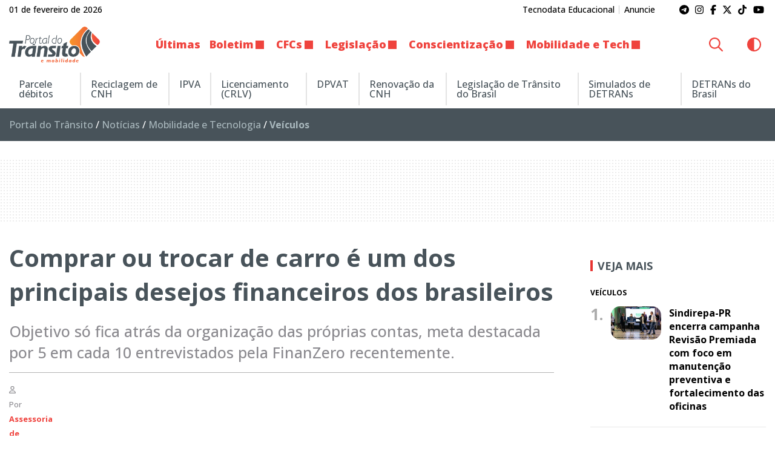

--- FILE ---
content_type: text/html; charset=UTF-8
request_url: https://www.portaldotransito.com.br/noticias/mobilidade-e-tecnologia/veiculos/comprar-ou-trocar-de-carro-e-um-dos-principais-desejos-financeiros-dos-brasileiros/
body_size: 28690
content:
<!DOCTYPE html>
<html lang="pt-BR">

<head itemscope itemtype="http://schema.org/WebSite">
    <meta http-equiv="Content-Type" content="text/html; charset=UTF-8">
    <meta http-equiv="x-ua-compatible" content="ie=edge">
    <meta name="google" content="nositelinkssearchbox">
    <meta name="viewport" content="width=device-width, initial-scale=1.0">
        <meta name="theme-color" content="#ffffff">
    <meta name="color-scheme" content="light dark">
    <meta name="msapplication-navbutton-color" content="#ffffff">
    <meta name="apple-mobile-web-app-status-bar-style" content="default">
            <link rel="shortcut icon" href="https://www.portaldotransito.com.br/wp-content/themes/portal-ch-portaldotransito/img/favicon.ico">
            <link rel="apple-touch-icon" href="https://www.portaldotransito.com.br/wp-content/themes/portal-ch-portaldotransito/img/icon.png">
            <link rel="apple-touch-icon-precomposed" href="https://www.portaldotransito.com.br/wp-content/themes/portal-ch-portaldotransito/img/appicon.png">
    <meta name='robots' content='index, follow, max-image-preview:large, max-snippet:-1, max-video-preview:-1' />

	<!-- This site is optimized with the Yoast SEO Premium plugin v25.5 (Yoast SEO v26.8) - https://yoast.com/product/yoast-seo-premium-wordpress/ -->
	<title>Comprar ou trocar de carro é um dos principais desejos financeiros dos brasileiros - Portal do Trânsito, Mobilidade &amp; Sustentabilidade</title>
	<meta name="description" content="Objetivo de trocar de carro só fica atrás da organização das próprias contas, meta destacada por 5 em cada 10 entrevistados." />
	<link rel="canonical" href="https://www.portaldotransito.com.br/noticias/mobilidade-e-tecnologia/veiculos/comprar-ou-trocar-de-carro-e-um-dos-principais-desejos-financeiros-dos-brasileiros/" />
	<meta property="og:locale" content="pt_BR" />
	<meta property="og:type" content="article" />
	<meta property="og:title" content="Comprar ou trocar de carro é um dos principais desejos financeiros dos brasileiros" />
	<meta property="og:description" content="Objetivo de trocar de carro só fica atrás da organização das próprias contas, meta destacada por 5 em cada 10 entrevistados." />
	<meta property="og:url" content="https://www.portaldotransito.com.br/noticias/mobilidade-e-tecnologia/veiculos/comprar-ou-trocar-de-carro-e-um-dos-principais-desejos-financeiros-dos-brasileiros/" />
	<meta property="og:site_name" content="Portal do Trânsito, Mobilidade &amp; Sustentabilidade" />
	<meta property="article:publisher" content="https://www.facebook.com/portaltransito" />
	<meta property="article:published_time" content="2023-05-28T21:00:00+00:00" />
	<meta property="og:image" content="https://www.portaldotransito.com.br/wp-content/uploads/2023/05/trocar-de-carro.jpg?v=01.02.8.26.49" />
	<meta property="og:image:width" content="1200" />
	<meta property="og:image:height" content="800" />
	<meta property="og:image:type" content="image/jpeg" />
	<meta name="author" content="Assessoria de Imprensa" />
	<meta name="twitter:card" content="summary_large_image" />
	<meta name="twitter:creator" content="@portaltransito" />
	<meta name="twitter:site" content="@portaltransito" />
	<meta name="twitter:label1" content="Escrito por" />
	<meta name="twitter:data1" content="Assessoria de Imprensa" />
	<meta name="twitter:label2" content="Est. tempo de leitura" />
	<meta name="twitter:data2" content="4 minutos" />
	<script type="application/ld+json" class="yoast-schema-graph">{"@context":"https://schema.org","@graph":[{"@type":"NewsArticle","@id":"https://www.portaldotransito.com.br/noticias/mobilidade-e-tecnologia/veiculos/comprar-ou-trocar-de-carro-e-um-dos-principais-desejos-financeiros-dos-brasileiros/#article","isPartOf":{"@id":"https://www.portaldotransito.com.br/noticias/mobilidade-e-tecnologia/veiculos/comprar-ou-trocar-de-carro-e-um-dos-principais-desejos-financeiros-dos-brasileiros/"},"author":{"name":"Assessoria de Imprensa","@id":"https://www.portaldotransito.com.br/#/schema/person/2df0b2ebe0fa58a9e8f81d5465a2e5e6"},"headline":"Comprar ou trocar de carro é um dos principais desejos financeiros dos brasileiros","datePublished":"2023-05-28T21:00:00+00:00","mainEntityOfPage":{"@id":"https://www.portaldotransito.com.br/noticias/mobilidade-e-tecnologia/veiculos/comprar-ou-trocar-de-carro-e-um-dos-principais-desejos-financeiros-dos-brasileiros/"},"wordCount":579,"commentCount":0,"publisher":{"@id":"https://www.portaldotransito.com.br/#organization"},"image":{"@id":"https://www.portaldotransito.com.br/noticias/mobilidade-e-tecnologia/veiculos/comprar-ou-trocar-de-carro-e-um-dos-principais-desejos-financeiros-dos-brasileiros/#primaryimage"},"thumbnailUrl":"https://www.portaldotransito.com.br/wp-content/uploads/2023/05/trocar-de-carro.jpg","articleSection":["Veículos"],"inLanguage":"pt-BR","potentialAction":[{"@type":"CommentAction","name":"Comment","target":["https://www.portaldotransito.com.br/noticias/mobilidade-e-tecnologia/veiculos/comprar-ou-trocar-de-carro-e-um-dos-principais-desejos-financeiros-dos-brasileiros/#respond"]}],"copyrightYear":"2023","copyrightHolder":{"@id":"https://www.portaldotransito.com.br/#organization"}},{"@type":"WebPage","@id":"https://www.portaldotransito.com.br/noticias/mobilidade-e-tecnologia/veiculos/comprar-ou-trocar-de-carro-e-um-dos-principais-desejos-financeiros-dos-brasileiros/","url":"https://www.portaldotransito.com.br/noticias/mobilidade-e-tecnologia/veiculos/comprar-ou-trocar-de-carro-e-um-dos-principais-desejos-financeiros-dos-brasileiros/","name":"Comprar ou trocar de carro é um dos principais desejos financeiros dos brasileiros - Portal do Trânsito, Mobilidade &amp; Sustentabilidade","isPartOf":{"@id":"https://www.portaldotransito.com.br/#website"},"primaryImageOfPage":{"@id":"https://www.portaldotransito.com.br/noticias/mobilidade-e-tecnologia/veiculos/comprar-ou-trocar-de-carro-e-um-dos-principais-desejos-financeiros-dos-brasileiros/#primaryimage"},"image":{"@id":"https://www.portaldotransito.com.br/noticias/mobilidade-e-tecnologia/veiculos/comprar-ou-trocar-de-carro-e-um-dos-principais-desejos-financeiros-dos-brasileiros/#primaryimage"},"thumbnailUrl":"https://www.portaldotransito.com.br/wp-content/uploads/2023/05/trocar-de-carro.jpg","datePublished":"2023-05-28T21:00:00+00:00","description":"Objetivo de trocar de carro só fica atrás da organização das próprias contas, meta destacada por 5 em cada 10 entrevistados.","breadcrumb":{"@id":"https://www.portaldotransito.com.br/noticias/mobilidade-e-tecnologia/veiculos/comprar-ou-trocar-de-carro-e-um-dos-principais-desejos-financeiros-dos-brasileiros/#breadcrumb"},"inLanguage":"pt-BR","potentialAction":[{"@type":"ReadAction","target":["https://www.portaldotransito.com.br/noticias/mobilidade-e-tecnologia/veiculos/comprar-ou-trocar-de-carro-e-um-dos-principais-desejos-financeiros-dos-brasileiros/"]}]},{"@type":"ImageObject","inLanguage":"pt-BR","@id":"https://www.portaldotransito.com.br/noticias/mobilidade-e-tecnologia/veiculos/comprar-ou-trocar-de-carro-e-um-dos-principais-desejos-financeiros-dos-brasileiros/#primaryimage","url":"https://www.portaldotransito.com.br/wp-content/uploads/2023/05/trocar-de-carro.jpg","contentUrl":"https://www.portaldotransito.com.br/wp-content/uploads/2023/05/trocar-de-carro.jpg","width":1200,"height":800,"caption":"Foto: iStock"},{"@type":"BreadcrumbList","@id":"https://www.portaldotransito.com.br/noticias/mobilidade-e-tecnologia/veiculos/comprar-ou-trocar-de-carro-e-um-dos-principais-desejos-financeiros-dos-brasileiros/#breadcrumb","itemListElement":[{"@type":"ListItem","position":1,"name":"Portal do Trânsito","item":"https://www.portaldotransito.com.br/"},{"@type":"ListItem","position":2,"name":"Notícias","item":"https://www.portaldotransito.com.br/noticias/"},{"@type":"ListItem","position":3,"name":"Mobilidade e Tecnologia","item":"https://www.portaldotransito.com.br/noticias/mobilidade-e-tecnologia/"},{"@type":"ListItem","position":4,"name":"Veículos"}]},{"@type":"WebSite","@id":"https://www.portaldotransito.com.br/#website","url":"https://www.portaldotransito.com.br/","name":"Portal do Trânsito","description":"As principais notícias e informações do trânsito, mobilidade, sustentabilidade e muito mais!","publisher":{"@id":"https://www.portaldotransito.com.br/#organization"},"alternateName":"Portal do Trânsito & Mobilidade","potentialAction":[{"@type":"SearchAction","target":{"@type":"EntryPoint","urlTemplate":"https://www.portaldotransito.com.br/?s={search_term_string}"},"query-input":{"@type":"PropertyValueSpecification","valueRequired":true,"valueName":"search_term_string"}}],"inLanguage":"pt-BR"},{"@type":"Organization","@id":"https://www.portaldotransito.com.br/#organization","name":"Portal do Trânsito","url":"https://www.portaldotransito.com.br/","logo":{"@type":"ImageObject","inLanguage":"pt-BR","@id":"https://www.portaldotransito.com.br/#/schema/logo/image/","url":"https://www.portaldotransito.com.br/wp-content/uploads/2022/07/portaldotransito-v.png","contentUrl":"https://www.portaldotransito.com.br/wp-content/uploads/2022/07/portaldotransito-v.png","width":300,"height":238,"caption":"Portal do Trânsito"},"image":{"@id":"https://www.portaldotransito.com.br/#/schema/logo/image/"},"sameAs":["https://www.facebook.com/portaltransito","https://x.com/portaltransito","https://www.instagram.com/portaltransito/","https://www.youtube.com/user/PortalTransito","https://www.tiktok.com/@portaltransito/"]},{"@type":"Person","@id":"https://www.portaldotransito.com.br/#/schema/person/2df0b2ebe0fa58a9e8f81d5465a2e5e6","name":"Assessoria de Imprensa","image":{"@type":"ImageObject","inLanguage":"pt-BR","@id":"https://www.portaldotransito.com.br/#/schema/person/image/","url":"https://secure.gravatar.com/avatar/0e6fcac171625d0ca9ca6e4e02ac9f5b3313e7265f6b3f569bd11a70f455985e?s=96&d=mm&r=g","contentUrl":"https://secure.gravatar.com/avatar/0e6fcac171625d0ca9ca6e4e02ac9f5b3313e7265f6b3f569bd11a70f455985e?s=96&d=mm&r=g","caption":"Assessoria de Imprensa"},"description":"Conteúdo enviado por Assessoria de Imprensa especializada. Para encaminhar a sua sugestão, basta enviar e-mail para contato@portaldotransito.com.br","url":"https://www.portaldotransito.com.br/author/assessoria/"}]}</script>
	<!-- / Yoast SEO Premium plugin. -->


<link rel="alternate" type="application/rss+xml" title="Feed para Portal do Trânsito, Mobilidade &amp; Sustentabilidade &raquo;" href="https://www.portaldotransito.com.br/feed/" />
<link rel="alternate" title="oEmbed (JSON)" type="application/json+oembed" href="https://www.portaldotransito.com.br/wp-json/oembed/1.0/embed?url=https%3A%2F%2Fwww.portaldotransito.com.br%2Fnoticias%2Fmobilidade-e-tecnologia%2Fveiculos%2Fcomprar-ou-trocar-de-carro-e-um-dos-principais-desejos-financeiros-dos-brasileiros%2F" />
<link rel="alternate" title="oEmbed (XML)" type="text/xml+oembed" href="https://www.portaldotransito.com.br/wp-json/oembed/1.0/embed?url=https%3A%2F%2Fwww.portaldotransito.com.br%2Fnoticias%2Fmobilidade-e-tecnologia%2Fveiculos%2Fcomprar-ou-trocar-de-carro-e-um-dos-principais-desejos-financeiros-dos-brasileiros%2F&#038;format=xml" />
<style id='wp-img-auto-sizes-contain-inline-css' type='text/css'>
img:is([sizes=auto i],[sizes^="auto," i]){contain-intrinsic-size:3000px 1500px}
/*# sourceURL=wp-img-auto-sizes-contain-inline-css */
</style>

<link rel='stylesheet' id='foundation-css' href='https://www.portaldotransito.com.br/wp-content/themes/portal-ch/css/foundation.min.css?ver=6.9' type='text/css' media='all' />
<link data-no-optimize="1" crossorigin="anonymous" rel='stylesheet' id='theme-font-0-css' href='https://fonts.googleapis.com/css2?family=Open+Sans:wght@300;500;600;700;800&#038;display=swap' type='text/css' media='all' />
<link rel='stylesheet' id='main-css' href='https://www.portaldotransito.com.br/wp-content/themes/portal-ch/style.css?ver=21.01.23.27.12' type='text/css' media='all' />
<link rel='stylesheet' id='fancybox-css' href='https://www.portaldotransito.com.br/wp-content/themes/portal-ch/css/jquery.fancybox.min.css?ver=6.9' type='text/css' media='all' />
<link rel='stylesheet' id='child-css' href='https://www.portaldotransito.com.br/wp-content/themes/portal-ch-portaldotransito/style.css?ver=19.11.18.37.39' type='text/css' media='all' />
<link rel='stylesheet' id='wp-block-library-css' href='https://www.portaldotransito.com.br/wp-includes/css/dist/block-library/style.min.css?ver=6.9' type='text/css' media='all' />
<style id='wp-block-heading-inline-css' type='text/css'>
h1:where(.wp-block-heading).has-background,h2:where(.wp-block-heading).has-background,h3:where(.wp-block-heading).has-background,h4:where(.wp-block-heading).has-background,h5:where(.wp-block-heading).has-background,h6:where(.wp-block-heading).has-background{padding:1.25em 2.375em}h1.has-text-align-left[style*=writing-mode]:where([style*=vertical-lr]),h1.has-text-align-right[style*=writing-mode]:where([style*=vertical-rl]),h2.has-text-align-left[style*=writing-mode]:where([style*=vertical-lr]),h2.has-text-align-right[style*=writing-mode]:where([style*=vertical-rl]),h3.has-text-align-left[style*=writing-mode]:where([style*=vertical-lr]),h3.has-text-align-right[style*=writing-mode]:where([style*=vertical-rl]),h4.has-text-align-left[style*=writing-mode]:where([style*=vertical-lr]),h4.has-text-align-right[style*=writing-mode]:where([style*=vertical-rl]),h5.has-text-align-left[style*=writing-mode]:where([style*=vertical-lr]),h5.has-text-align-right[style*=writing-mode]:where([style*=vertical-rl]),h6.has-text-align-left[style*=writing-mode]:where([style*=vertical-lr]),h6.has-text-align-right[style*=writing-mode]:where([style*=vertical-rl]){rotate:180deg}
/*# sourceURL=https://www.portaldotransito.com.br/wp-includes/blocks/heading/style.min.css */
</style>
<style id='wp-block-image-inline-css' type='text/css'>
.wp-block-image>a,.wp-block-image>figure>a{display:inline-block}.wp-block-image img{box-sizing:border-box;height:auto;max-width:100%;vertical-align:bottom}@media not (prefers-reduced-motion){.wp-block-image img.hide{visibility:hidden}.wp-block-image img.show{animation:show-content-image .4s}}.wp-block-image[style*=border-radius] img,.wp-block-image[style*=border-radius]>a{border-radius:inherit}.wp-block-image.has-custom-border img{box-sizing:border-box}.wp-block-image.aligncenter{text-align:center}.wp-block-image.alignfull>a,.wp-block-image.alignwide>a{width:100%}.wp-block-image.alignfull img,.wp-block-image.alignwide img{height:auto;width:100%}.wp-block-image .aligncenter,.wp-block-image .alignleft,.wp-block-image .alignright,.wp-block-image.aligncenter,.wp-block-image.alignleft,.wp-block-image.alignright{display:table}.wp-block-image .aligncenter>figcaption,.wp-block-image .alignleft>figcaption,.wp-block-image .alignright>figcaption,.wp-block-image.aligncenter>figcaption,.wp-block-image.alignleft>figcaption,.wp-block-image.alignright>figcaption{caption-side:bottom;display:table-caption}.wp-block-image .alignleft{float:left;margin:.5em 1em .5em 0}.wp-block-image .alignright{float:right;margin:.5em 0 .5em 1em}.wp-block-image .aligncenter{margin-left:auto;margin-right:auto}.wp-block-image :where(figcaption){margin-bottom:1em;margin-top:.5em}.wp-block-image.is-style-circle-mask img{border-radius:9999px}@supports ((-webkit-mask-image:none) or (mask-image:none)) or (-webkit-mask-image:none){.wp-block-image.is-style-circle-mask img{border-radius:0;-webkit-mask-image:url('data:image/svg+xml;utf8,<svg viewBox="0 0 100 100" xmlns="http://www.w3.org/2000/svg"><circle cx="50" cy="50" r="50"/></svg>');mask-image:url('data:image/svg+xml;utf8,<svg viewBox="0 0 100 100" xmlns="http://www.w3.org/2000/svg"><circle cx="50" cy="50" r="50"/></svg>');mask-mode:alpha;-webkit-mask-position:center;mask-position:center;-webkit-mask-repeat:no-repeat;mask-repeat:no-repeat;-webkit-mask-size:contain;mask-size:contain}}:root :where(.wp-block-image.is-style-rounded img,.wp-block-image .is-style-rounded img){border-radius:9999px}.wp-block-image figure{margin:0}.wp-lightbox-container{display:flex;flex-direction:column;position:relative}.wp-lightbox-container img{cursor:zoom-in}.wp-lightbox-container img:hover+button{opacity:1}.wp-lightbox-container button{align-items:center;backdrop-filter:blur(16px) saturate(180%);background-color:#5a5a5a40;border:none;border-radius:4px;cursor:zoom-in;display:flex;height:20px;justify-content:center;opacity:0;padding:0;position:absolute;right:16px;text-align:center;top:16px;width:20px;z-index:100}@media not (prefers-reduced-motion){.wp-lightbox-container button{transition:opacity .2s ease}}.wp-lightbox-container button:focus-visible{outline:3px auto #5a5a5a40;outline:3px auto -webkit-focus-ring-color;outline-offset:3px}.wp-lightbox-container button:hover{cursor:pointer;opacity:1}.wp-lightbox-container button:focus{opacity:1}.wp-lightbox-container button:focus,.wp-lightbox-container button:hover,.wp-lightbox-container button:not(:hover):not(:active):not(.has-background){background-color:#5a5a5a40;border:none}.wp-lightbox-overlay{box-sizing:border-box;cursor:zoom-out;height:100vh;left:0;overflow:hidden;position:fixed;top:0;visibility:hidden;width:100%;z-index:100000}.wp-lightbox-overlay .close-button{align-items:center;cursor:pointer;display:flex;justify-content:center;min-height:40px;min-width:40px;padding:0;position:absolute;right:calc(env(safe-area-inset-right) + 16px);top:calc(env(safe-area-inset-top) + 16px);z-index:5000000}.wp-lightbox-overlay .close-button:focus,.wp-lightbox-overlay .close-button:hover,.wp-lightbox-overlay .close-button:not(:hover):not(:active):not(.has-background){background:none;border:none}.wp-lightbox-overlay .lightbox-image-container{height:var(--wp--lightbox-container-height);left:50%;overflow:hidden;position:absolute;top:50%;transform:translate(-50%,-50%);transform-origin:top left;width:var(--wp--lightbox-container-width);z-index:9999999999}.wp-lightbox-overlay .wp-block-image{align-items:center;box-sizing:border-box;display:flex;height:100%;justify-content:center;margin:0;position:relative;transform-origin:0 0;width:100%;z-index:3000000}.wp-lightbox-overlay .wp-block-image img{height:var(--wp--lightbox-image-height);min-height:var(--wp--lightbox-image-height);min-width:var(--wp--lightbox-image-width);width:var(--wp--lightbox-image-width)}.wp-lightbox-overlay .wp-block-image figcaption{display:none}.wp-lightbox-overlay button{background:none;border:none}.wp-lightbox-overlay .scrim{background-color:#fff;height:100%;opacity:.9;position:absolute;width:100%;z-index:2000000}.wp-lightbox-overlay.active{visibility:visible}@media not (prefers-reduced-motion){.wp-lightbox-overlay.active{animation:turn-on-visibility .25s both}.wp-lightbox-overlay.active img{animation:turn-on-visibility .35s both}.wp-lightbox-overlay.show-closing-animation:not(.active){animation:turn-off-visibility .35s both}.wp-lightbox-overlay.show-closing-animation:not(.active) img{animation:turn-off-visibility .25s both}.wp-lightbox-overlay.zoom.active{animation:none;opacity:1;visibility:visible}.wp-lightbox-overlay.zoom.active .lightbox-image-container{animation:lightbox-zoom-in .4s}.wp-lightbox-overlay.zoom.active .lightbox-image-container img{animation:none}.wp-lightbox-overlay.zoom.active .scrim{animation:turn-on-visibility .4s forwards}.wp-lightbox-overlay.zoom.show-closing-animation:not(.active){animation:none}.wp-lightbox-overlay.zoom.show-closing-animation:not(.active) .lightbox-image-container{animation:lightbox-zoom-out .4s}.wp-lightbox-overlay.zoom.show-closing-animation:not(.active) .lightbox-image-container img{animation:none}.wp-lightbox-overlay.zoom.show-closing-animation:not(.active) .scrim{animation:turn-off-visibility .4s forwards}}@keyframes show-content-image{0%{visibility:hidden}99%{visibility:hidden}to{visibility:visible}}@keyframes turn-on-visibility{0%{opacity:0}to{opacity:1}}@keyframes turn-off-visibility{0%{opacity:1;visibility:visible}99%{opacity:0;visibility:visible}to{opacity:0;visibility:hidden}}@keyframes lightbox-zoom-in{0%{transform:translate(calc((-100vw + var(--wp--lightbox-scrollbar-width))/2 + var(--wp--lightbox-initial-left-position)),calc(-50vh + var(--wp--lightbox-initial-top-position))) scale(var(--wp--lightbox-scale))}to{transform:translate(-50%,-50%) scale(1)}}@keyframes lightbox-zoom-out{0%{transform:translate(-50%,-50%) scale(1);visibility:visible}99%{visibility:visible}to{transform:translate(calc((-100vw + var(--wp--lightbox-scrollbar-width))/2 + var(--wp--lightbox-initial-left-position)),calc(-50vh + var(--wp--lightbox-initial-top-position))) scale(var(--wp--lightbox-scale));visibility:hidden}}
/*# sourceURL=https://www.portaldotransito.com.br/wp-includes/blocks/image/style.min.css */
</style>
<style id='wp-block-paragraph-inline-css' type='text/css'>
.is-small-text{font-size:.875em}.is-regular-text{font-size:1em}.is-large-text{font-size:2.25em}.is-larger-text{font-size:3em}.has-drop-cap:not(:focus):first-letter{float:left;font-size:8.4em;font-style:normal;font-weight:100;line-height:.68;margin:.05em .1em 0 0;text-transform:uppercase}body.rtl .has-drop-cap:not(:focus):first-letter{float:none;margin-left:.1em}p.has-drop-cap.has-background{overflow:hidden}:root :where(p.has-background){padding:1.25em 2.375em}:where(p.has-text-color:not(.has-link-color)) a{color:inherit}p.has-text-align-left[style*="writing-mode:vertical-lr"],p.has-text-align-right[style*="writing-mode:vertical-rl"]{rotate:180deg}
/*# sourceURL=https://www.portaldotransito.com.br/wp-includes/blocks/paragraph/style.min.css */
</style>
<style id='wp-block-quote-inline-css' type='text/css'>
.wp-block-quote{box-sizing:border-box;overflow-wrap:break-word}.wp-block-quote.is-large:where(:not(.is-style-plain)),.wp-block-quote.is-style-large:where(:not(.is-style-plain)){margin-bottom:1em;padding:0 1em}.wp-block-quote.is-large:where(:not(.is-style-plain)) p,.wp-block-quote.is-style-large:where(:not(.is-style-plain)) p{font-size:1.5em;font-style:italic;line-height:1.6}.wp-block-quote.is-large:where(:not(.is-style-plain)) cite,.wp-block-quote.is-large:where(:not(.is-style-plain)) footer,.wp-block-quote.is-style-large:where(:not(.is-style-plain)) cite,.wp-block-quote.is-style-large:where(:not(.is-style-plain)) footer{font-size:1.125em;text-align:right}.wp-block-quote>cite{display:block}
/*# sourceURL=https://www.portaldotransito.com.br/wp-includes/blocks/quote/style.min.css */
</style>
<style id='global-styles-inline-css' type='text/css'>
:root{--wp--preset--aspect-ratio--square: 1;--wp--preset--aspect-ratio--4-3: 4/3;--wp--preset--aspect-ratio--3-4: 3/4;--wp--preset--aspect-ratio--3-2: 3/2;--wp--preset--aspect-ratio--2-3: 2/3;--wp--preset--aspect-ratio--16-9: 16/9;--wp--preset--aspect-ratio--9-16: 9/16;--wp--preset--color--black: #000000;--wp--preset--color--cyan-bluish-gray: #abb8c3;--wp--preset--color--white: #ffffff;--wp--preset--color--pale-pink: #f78da7;--wp--preset--color--vivid-red: #cf2e2e;--wp--preset--color--luminous-vivid-orange: #ff6900;--wp--preset--color--luminous-vivid-amber: #fcb900;--wp--preset--color--light-green-cyan: #7bdcb5;--wp--preset--color--vivid-green-cyan: #00d084;--wp--preset--color--pale-cyan-blue: #8ed1fc;--wp--preset--color--vivid-cyan-blue: #0693e3;--wp--preset--color--vivid-purple: #9b51e0;--wp--preset--gradient--vivid-cyan-blue-to-vivid-purple: linear-gradient(135deg,rgb(6,147,227) 0%,rgb(155,81,224) 100%);--wp--preset--gradient--light-green-cyan-to-vivid-green-cyan: linear-gradient(135deg,rgb(122,220,180) 0%,rgb(0,208,130) 100%);--wp--preset--gradient--luminous-vivid-amber-to-luminous-vivid-orange: linear-gradient(135deg,rgb(252,185,0) 0%,rgb(255,105,0) 100%);--wp--preset--gradient--luminous-vivid-orange-to-vivid-red: linear-gradient(135deg,rgb(255,105,0) 0%,rgb(207,46,46) 100%);--wp--preset--gradient--very-light-gray-to-cyan-bluish-gray: linear-gradient(135deg,rgb(238,238,238) 0%,rgb(169,184,195) 100%);--wp--preset--gradient--cool-to-warm-spectrum: linear-gradient(135deg,rgb(74,234,220) 0%,rgb(151,120,209) 20%,rgb(207,42,186) 40%,rgb(238,44,130) 60%,rgb(251,105,98) 80%,rgb(254,248,76) 100%);--wp--preset--gradient--blush-light-purple: linear-gradient(135deg,rgb(255,206,236) 0%,rgb(152,150,240) 100%);--wp--preset--gradient--blush-bordeaux: linear-gradient(135deg,rgb(254,205,165) 0%,rgb(254,45,45) 50%,rgb(107,0,62) 100%);--wp--preset--gradient--luminous-dusk: linear-gradient(135deg,rgb(255,203,112) 0%,rgb(199,81,192) 50%,rgb(65,88,208) 100%);--wp--preset--gradient--pale-ocean: linear-gradient(135deg,rgb(255,245,203) 0%,rgb(182,227,212) 50%,rgb(51,167,181) 100%);--wp--preset--gradient--electric-grass: linear-gradient(135deg,rgb(202,248,128) 0%,rgb(113,206,126) 100%);--wp--preset--gradient--midnight: linear-gradient(135deg,rgb(2,3,129) 0%,rgb(40,116,252) 100%);--wp--preset--font-size--small: 13px;--wp--preset--font-size--medium: 20px;--wp--preset--font-size--large: 36px;--wp--preset--font-size--x-large: 42px;--wp--preset--spacing--20: 0.44rem;--wp--preset--spacing--30: 0.67rem;--wp--preset--spacing--40: 1rem;--wp--preset--spacing--50: 1.5rem;--wp--preset--spacing--60: 2.25rem;--wp--preset--spacing--70: 3.38rem;--wp--preset--spacing--80: 5.06rem;--wp--preset--shadow--natural: 6px 6px 9px rgba(0, 0, 0, 0.2);--wp--preset--shadow--deep: 12px 12px 50px rgba(0, 0, 0, 0.4);--wp--preset--shadow--sharp: 6px 6px 0px rgba(0, 0, 0, 0.2);--wp--preset--shadow--outlined: 6px 6px 0px -3px rgb(255, 255, 255), 6px 6px rgb(0, 0, 0);--wp--preset--shadow--crisp: 6px 6px 0px rgb(0, 0, 0);}:where(.is-layout-flex){gap: 0.5em;}:where(.is-layout-grid){gap: 0.5em;}body .is-layout-flex{display: flex;}.is-layout-flex{flex-wrap: wrap;align-items: center;}.is-layout-flex > :is(*, div){margin: 0;}body .is-layout-grid{display: grid;}.is-layout-grid > :is(*, div){margin: 0;}:where(.wp-block-columns.is-layout-flex){gap: 2em;}:where(.wp-block-columns.is-layout-grid){gap: 2em;}:where(.wp-block-post-template.is-layout-flex){gap: 1.25em;}:where(.wp-block-post-template.is-layout-grid){gap: 1.25em;}.has-black-color{color: var(--wp--preset--color--black) !important;}.has-cyan-bluish-gray-color{color: var(--wp--preset--color--cyan-bluish-gray) !important;}.has-white-color{color: var(--wp--preset--color--white) !important;}.has-pale-pink-color{color: var(--wp--preset--color--pale-pink) !important;}.has-vivid-red-color{color: var(--wp--preset--color--vivid-red) !important;}.has-luminous-vivid-orange-color{color: var(--wp--preset--color--luminous-vivid-orange) !important;}.has-luminous-vivid-amber-color{color: var(--wp--preset--color--luminous-vivid-amber) !important;}.has-light-green-cyan-color{color: var(--wp--preset--color--light-green-cyan) !important;}.has-vivid-green-cyan-color{color: var(--wp--preset--color--vivid-green-cyan) !important;}.has-pale-cyan-blue-color{color: var(--wp--preset--color--pale-cyan-blue) !important;}.has-vivid-cyan-blue-color{color: var(--wp--preset--color--vivid-cyan-blue) !important;}.has-vivid-purple-color{color: var(--wp--preset--color--vivid-purple) !important;}.has-black-background-color{background-color: var(--wp--preset--color--black) !important;}.has-cyan-bluish-gray-background-color{background-color: var(--wp--preset--color--cyan-bluish-gray) !important;}.has-white-background-color{background-color: var(--wp--preset--color--white) !important;}.has-pale-pink-background-color{background-color: var(--wp--preset--color--pale-pink) !important;}.has-vivid-red-background-color{background-color: var(--wp--preset--color--vivid-red) !important;}.has-luminous-vivid-orange-background-color{background-color: var(--wp--preset--color--luminous-vivid-orange) !important;}.has-luminous-vivid-amber-background-color{background-color: var(--wp--preset--color--luminous-vivid-amber) !important;}.has-light-green-cyan-background-color{background-color: var(--wp--preset--color--light-green-cyan) !important;}.has-vivid-green-cyan-background-color{background-color: var(--wp--preset--color--vivid-green-cyan) !important;}.has-pale-cyan-blue-background-color{background-color: var(--wp--preset--color--pale-cyan-blue) !important;}.has-vivid-cyan-blue-background-color{background-color: var(--wp--preset--color--vivid-cyan-blue) !important;}.has-vivid-purple-background-color{background-color: var(--wp--preset--color--vivid-purple) !important;}.has-black-border-color{border-color: var(--wp--preset--color--black) !important;}.has-cyan-bluish-gray-border-color{border-color: var(--wp--preset--color--cyan-bluish-gray) !important;}.has-white-border-color{border-color: var(--wp--preset--color--white) !important;}.has-pale-pink-border-color{border-color: var(--wp--preset--color--pale-pink) !important;}.has-vivid-red-border-color{border-color: var(--wp--preset--color--vivid-red) !important;}.has-luminous-vivid-orange-border-color{border-color: var(--wp--preset--color--luminous-vivid-orange) !important;}.has-luminous-vivid-amber-border-color{border-color: var(--wp--preset--color--luminous-vivid-amber) !important;}.has-light-green-cyan-border-color{border-color: var(--wp--preset--color--light-green-cyan) !important;}.has-vivid-green-cyan-border-color{border-color: var(--wp--preset--color--vivid-green-cyan) !important;}.has-pale-cyan-blue-border-color{border-color: var(--wp--preset--color--pale-cyan-blue) !important;}.has-vivid-cyan-blue-border-color{border-color: var(--wp--preset--color--vivid-cyan-blue) !important;}.has-vivid-purple-border-color{border-color: var(--wp--preset--color--vivid-purple) !important;}.has-vivid-cyan-blue-to-vivid-purple-gradient-background{background: var(--wp--preset--gradient--vivid-cyan-blue-to-vivid-purple) !important;}.has-light-green-cyan-to-vivid-green-cyan-gradient-background{background: var(--wp--preset--gradient--light-green-cyan-to-vivid-green-cyan) !important;}.has-luminous-vivid-amber-to-luminous-vivid-orange-gradient-background{background: var(--wp--preset--gradient--luminous-vivid-amber-to-luminous-vivid-orange) !important;}.has-luminous-vivid-orange-to-vivid-red-gradient-background{background: var(--wp--preset--gradient--luminous-vivid-orange-to-vivid-red) !important;}.has-very-light-gray-to-cyan-bluish-gray-gradient-background{background: var(--wp--preset--gradient--very-light-gray-to-cyan-bluish-gray) !important;}.has-cool-to-warm-spectrum-gradient-background{background: var(--wp--preset--gradient--cool-to-warm-spectrum) !important;}.has-blush-light-purple-gradient-background{background: var(--wp--preset--gradient--blush-light-purple) !important;}.has-blush-bordeaux-gradient-background{background: var(--wp--preset--gradient--blush-bordeaux) !important;}.has-luminous-dusk-gradient-background{background: var(--wp--preset--gradient--luminous-dusk) !important;}.has-pale-ocean-gradient-background{background: var(--wp--preset--gradient--pale-ocean) !important;}.has-electric-grass-gradient-background{background: var(--wp--preset--gradient--electric-grass) !important;}.has-midnight-gradient-background{background: var(--wp--preset--gradient--midnight) !important;}.has-small-font-size{font-size: var(--wp--preset--font-size--small) !important;}.has-medium-font-size{font-size: var(--wp--preset--font-size--medium) !important;}.has-large-font-size{font-size: var(--wp--preset--font-size--large) !important;}.has-x-large-font-size{font-size: var(--wp--preset--font-size--x-large) !important;}
/*# sourceURL=global-styles-inline-css */
</style>

<style id='classic-theme-styles-inline-css' type='text/css'>
/*! This file is auto-generated */
.wp-block-button__link{color:#fff;background-color:#32373c;border-radius:9999px;box-shadow:none;text-decoration:none;padding:calc(.667em + 2px) calc(1.333em + 2px);font-size:1.125em}.wp-block-file__button{background:#32373c;color:#fff;text-decoration:none}
/*# sourceURL=/wp-includes/css/classic-themes.min.css */
</style>
<style id='font-awesome-svg-styles-default-inline-css' type='text/css'>
.svg-inline--fa {
  display: inline-block;
  height: 1em;
  overflow: visible;
  vertical-align: -.125em;
}
/*# sourceURL=font-awesome-svg-styles-default-inline-css */
</style>
<link rel='stylesheet' id='font-awesome-svg-styles-css' href='https://www.portaldotransito.com.br/wp-content/uploads/font-awesome/v6.7.2/css/svg-with-js.css' type='text/css' media='all' />
<style id='font-awesome-svg-styles-inline-css' type='text/css'>
   .wp-block-font-awesome-icon svg::before,
   .wp-rich-text-font-awesome-icon svg::before {content: unset;}
/*# sourceURL=font-awesome-svg-styles-inline-css */
</style>
<link rel='stylesheet' id='contact-form-7-css' href='https://www.portaldotransito.com.br/wp-content/plugins/contact-form-7/includes/css/styles.css?ver=6.1.4' type='text/css' media='all' />
<script type="text/javascript" src="https://www.portaldotransito.com.br/wp-includes/js/jquery/jquery.min.js?ver=3.7.1" id="jquery-core-js"></script>
<script type="text/javascript" src="https://www.portaldotransito.com.br/wp-includes/js/jquery/jquery-migrate.min.js?ver=3.4.1" id="jquery-migrate-js"></script>
<script type="text/javascript" src="https://www.portaldotransito.com.br/wp-content/themes/portal-ch/js/lib/foundation.min.js?ver=6.4.3" id="foundation-js"></script>
<script type="text/javascript" src="https://www.portaldotransito.com.br/wp-content/themes/portal-ch/js/lib/jquery.fancybox.min.js?ver=3.5.6" id="fancybox-js"></script>
<script type="text/javascript" src="https://www.portaldotransito.com.br/wp-content/themes/portal-ch/js/lib/jquery.marquee.min.js?ver=1.0" id="marquee-js"></script>
<script type="text/javascript" src="https://www.portaldotransito.com.br/wp-content/themes/portal-ch/js/lib/jquery.ias.min.js?ver=2.2.3" id="ias-js"></script>
<script type="text/javascript" src="https://www.portaldotransito.com.br/wp-content/themes/portal-ch/js/lib/swup.min.js?ver=4.6.0" id="swup-js"></script>
<script type="text/javascript" src="https://www.portaldotransito.com.br/wp-content/themes/portal-ch/js/lib/swup.head-plugin.min.js?ver=2.2.0" id="swup-head-plugin-js"></script>
<script type="text/javascript" src="https://www.portaldotransito.com.br/wp-content/themes/portal-ch/js/lib/swup.progress-plugin.min.js?ver=3.1.2" id="swup-progress-plugin-js"></script>
<script type="text/javascript" src="https://www.portaldotransito.com.br/wp-content/themes/portal-ch/js/lib/swup.scripts-plugin.min.js?ver=2.1.0" id="swup-scripts-plugin-js"></script>
<script type="text/javascript" src="https://www.portaldotransito.com.br/wp-content/themes/portal-ch/js/lib/swup.body-class-plugin.min.js?ver=3.2.0" id="swup-body-class-plugin-js"></script>
<script defer crossorigin="anonymous" data-swup-reload-script data-no-optimize="1" type="text/javascript" src="https://kit.fontawesome.com/8c1780e2c1.js" id="font-awesome-official-js"></script>
<link rel='shortlink' href='https://www.portaldotransito.com.br/?p=36244' />
<style id="css-variables" type="text/css">:host,:root{--ch-white:#ffffff;--ch-off-white:#f9f9f9;--ch-extra-light-gray:#f1f1f1;--ch-light-gray:#e8e8e8;--ch-medium-gray:#b4b4b4;--ch-gray:#8b8a8f;--ch-dim-gray:#646464;--ch-dark-gray:#292a2a;--ch-extra-dark-gray:#202020;--ch-light-blue:#b3d4fd;--ch-medium-blue:#204e8a;--ch-extra-dark-blue:#202832;--ch-yellow:#ffb500;--ch-medium-yellow:#f8a602;--ch-dark-yellow:#dc9c00;--ch-black:#0a0a0a;--ch-dark-theme-bg:#121212;--ch-half-gutter:0.46875rem;--ch-gutter:0.9375rem;--ch-double-gutter:1.875rem;--ch-triple-gutter:3.75rem;--ch-custom-text-color:var(--ch-black);--ch-custom-links-color:#ef423d;--ch-custom-links-color-hover:#c63333;--ch-custom-buttons-color:#f26032;--ch-custom-buttons-color-hover:#ef423d;--ch-custom-tiny-bar-bg:var(--ch-extra-light-gray);--ch-custom-tiny-bar-text-color:#292a2a;--ch-custom-tiny-bar-links:var(--ch-dim-gray);--ch-custom-inverted-tiny-bar-links:#9b9b9b;--ch-custom-header-dynamic-bg:#ffffff;--ch-custom-header-fixed-bg:#ffffff;--ch-custom-header-links:#ef433d;--ch-custom-header-links-hover:var(--ch-dark-gray);--ch-custom-header-submenu-bg:var(--ch-white);--ch-custom-header-submenu-links:var(--ch-dark-gray);--ch-custom-header-submenu-bg-hover:#ef433d;--ch-custom-header-submenu-links-hover:#ffffff;--ch-custom-footer-bg-color:var(--ch-extra-light-gray);--ch-custom-footer-links:#292a2a;--ch-custom-footer-links-hover:var(--ch-dark-gray);--ch-custom-footer-social-links:#f16438;--ch-custom-copyright-bar-bg:var(--ch-dark-gray);--ch-custom-copyright-bar-text-color:var(--ch-medium-gray);--ch-custom-cookie-banner-bg-color:var(--ch-white);--ch-custom-cookie-banner-text-color:#0a0a0a;--ch-custom-body-font-family:"Open Sans";--ch-custom-titles-font-family:var(--ch-custom-body-font-family);--ch-custom-body-text-size:16px;--ch-custom-article-text-size:1.1rem;--ch-custom-article-font-weight:normal;--ch-custom-tiny-bar-text-size:.875rem;--ch-custom-h1-size:2.5rem;--ch-custom-h2-size:2.2rem;--ch-custom-h3-size:1.8rem;--ch-custom-h4-size:1.6rem;--ch-custom-h5-size:1.4rem;--ch-custom-h6-size:1.2rem}</style>      <meta name="onesignal" content="wordpress-plugin"/>
            <script>

      window.OneSignalDeferred = window.OneSignalDeferred || [];

      OneSignalDeferred.push(function(OneSignal) {
        var oneSignal_options = {};
        window._oneSignalInitOptions = oneSignal_options;

        oneSignal_options['serviceWorkerParam'] = { scope: '/wp-content/plugins/onesignal-free-web-push-notifications/sdk_files/push/onesignal/' };
oneSignal_options['serviceWorkerPath'] = 'OneSignalSDKWorker.js';

        OneSignal.Notifications.setDefaultUrl("https://www.portaldotransito.com.br");

        oneSignal_options['wordpress'] = true;
oneSignal_options['appId'] = '460e56b3-3dfc-4eba-ae62-f74c9dcb2b9c';
oneSignal_options['allowLocalhostAsSecureOrigin'] = true;
oneSignal_options['welcomeNotification'] = { };
oneSignal_options['welcomeNotification']['title'] = "Portal do Trânsito";
oneSignal_options['welcomeNotification']['message'] = "Obrigado por se inscrever! Aproveite as novidades.";
oneSignal_options['path'] = "https://www.portaldotransito.com.br/wp-content/plugins/onesignal-free-web-push-notifications/sdk_files/";
oneSignal_options['safari_web_id'] = "web.onesignal.auto.06522562-c4bd-4797-b0b8-e15944eb45af";
oneSignal_options['promptOptions'] = { };
oneSignal_options['promptOptions']['actionMessage'] = "Quer ficar atualizado e receber notificações do portal?";
oneSignal_options['promptOptions']['acceptButtonText'] = "Sim";
oneSignal_options['promptOptions']['cancelButtonText'] = "Não, obrigado";
oneSignal_options['notifyButton'] = { };
oneSignal_options['notifyButton']['enable'] = true;
oneSignal_options['notifyButton']['position'] = 'bottom-left';
oneSignal_options['notifyButton']['theme'] = 'inverse';
oneSignal_options['notifyButton']['size'] = 'medium';
oneSignal_options['notifyButton']['showCredit'] = true;
oneSignal_options['notifyButton']['text'] = {};
oneSignal_options['notifyButton']['text']['tip.state.unsubscribed'] = 'Inscreva-se para receber notificações';
oneSignal_options['notifyButton']['text']['tip.state.subscribed'] = 'Você já está recebendo nossas notificações :)';
oneSignal_options['notifyButton']['text']['tip.state.blocked'] = 'Você bloqueou as notificações';
oneSignal_options['notifyButton']['text']['message.action.subscribed'] = 'Obrigado por se inscrever!';
oneSignal_options['notifyButton']['text']['message.action.resubscribed'] = 'Você se inscreveu para receber novamente';
oneSignal_options['notifyButton']['text']['message.action.unsubscribed'] = 'Você não receberá mais notificações';
oneSignal_options['notifyButton']['text']['dialog.main.title'] = 'Gerenciar notificações';
oneSignal_options['notifyButton']['text']['dialog.main.button.subscribe'] = 'Receber notificações';
oneSignal_options['notifyButton']['text']['dialog.main.button.unsubscribe'] = 'Parar de receber notificações';
oneSignal_options['notifyButton']['text']['dialog.blocked.title'] = 'Desbloquear notificações';
oneSignal_options['notifyButton']['text']['dialog.blocked.message'] = 'Siga estas instruções para desbloquear:';
oneSignal_options['notifyButton']['colors'] = {};
oneSignal_options['notifyButton']['colors']['circle.background'] = '#48535a';
oneSignal_options['notifyButton']['colors']['circle.foreground'] = '#ffffff';
oneSignal_options['notifyButton']['colors']['badge.background'] = '#48535a';
oneSignal_options['notifyButton']['colors']['badge.foreground'] = '#ffffff';
oneSignal_options['notifyButton']['colors']['badge.bordercolor'] = '#ffffff';
oneSignal_options['notifyButton']['colors']['pulse.color'] = '#f96239';
oneSignal_options['notifyButton']['colors']['dialog.button.background'] = '#e73331';
oneSignal_options['notifyButton']['colors']['dialog.button.background.hovering'] = '#fe9d2b';
oneSignal_options['notifyButton']['offset'] = {};
              OneSignal.init(window._oneSignalInitOptions);
              OneSignal.Slidedown.promptPush()      });

      function documentInitOneSignal() {
        var oneSignal_elements = document.getElementsByClassName("OneSignal-prompt");

        var oneSignalLinkClickHandler = function(event) { OneSignal.Notifications.requestPermission(); event.preventDefault(); };        for(var i = 0; i < oneSignal_elements.length; i++)
          oneSignal_elements[i].addEventListener('click', oneSignalLinkClickHandler, false);
      }

      if (document.readyState === 'complete') {
           documentInitOneSignal();
      }
      else {
           window.addEventListener("load", function(event){
               documentInitOneSignal();
          });
      }
    </script>
<link rel="amphtml" href="https://www.portaldotransito.com.br/noticias/mobilidade-e-tecnologia/veiculos/comprar-ou-trocar-de-carro-e-um-dos-principais-desejos-financeiros-dos-brasileiros/amp/">		<style type="text/css" id="wp-custom-css">
			body.home #main-content section.grid-container section:last-of-type {
	margin-bottom: 0;
}
article + .grid-x + .publicidade {
	background: transparent;
}
article #post-content + .publicidade .mc4wp-form .cell,
.fl-module .mc4wp-form .cell{
	width: 46%;
}
.mc4wp-form label {
	line-height:1;
	margin-bottom:.5rem;
	font-size:.8rem;
}
.mc4wp-form input[type="checkbox"] {
	margin: 0;
}
.widget_mc4wp_form_widget .mc4wp-form-fields input.button {
    margin-bottom: 0;
}
#taboola-below-article-thumbnails {
	max-width: 100% !important;
}
.infinite-item ~ div:not([class]) {
	padding: 0 !important;
	margin-bottom: 1.875rem !important;
}
@media all and (max-width: 768px) {
	.tiny-bar .social a {
		padding: .5rem .4rem;
	}
}		</style>
		    <script type="text/javascript">
        var ajaxurl = "https://www.portaldotransito.com.br/wp-admin/admin-ajax.php";
    </script>
    <!-- Google Tag Manager -->
<script>(function(w,d,s,l,i){w[l]=w[l]||[];w[l].push({'gtm.start':
new Date().getTime(),event:'gtm.js'});var f=d.getElementsByTagName(s)[0],
j=d.createElement(s),dl=l!='dataLayer'?'&l='+l:'';j.async=true;j.src=
'https://www.googletagmanager.com/gtm.js?id='+i+dl;f.parentNode.insertBefore(j,f);
})(window,document,'script','dataLayer','GTM-PDK74C9');</script>
<!-- End Google Tag Manager --></head>

<body class="wp-singular post-template-default single single-post postid-36244 single-format-standard wp-custom-logo wp-theme-portal-ch wp-child-theme-portal-ch-portaldotransito fl-builder-2-10-0-6 fl-themer-1-5-2-1 fl-no-js">
                <!-- Google Tag Manager (noscript) -->
<noscript><iframe src="https://www.googletagmanager.com/ns.html?id=GTM-PDK74C9"
height="0" width="0" style="display:none;visibility:hidden"></iframe></noscript>
<!-- End Google Tag Manager (noscript) -->        <header id="top" data-sticky-container>
        <div class="sticky"  data-sticky-on="small" data-sticky data-margin-top="0" data-top-anchor="32">
            <div class="tiny-bar show-for-medium">
                <div class="grid-container">
                    <div class="grid-x grid-padding-x align-middle">
                        <div class="cell shrink medium-auto">
                            <p>01 de fevereiro de 2026</p>                        </div>
                        <div class="cell shrink show-for-medium">
                            <nav class="text-center medium-text-right"><ul id="menu-institucional" class="menu"><li id="menu-item-50369" class="menu-item menu-item-type-custom menu-item-object-custom menu-item-50369"><a href="https://grupotecnodata.com.br/">Tecnodata Educacional</a></li>
<li id="menu-item-295" class="menu-item menu-item-type-post_type menu-item-object-page menu-item-295"><a href="https://www.portaldotransito.com.br/anuncie/">Anuncie</a></li>
</ul></nav>                        </div>
                            <div class="cell auto medium-shrink text-right">
        <div itemscope itemtype="http://schema.org/WebSite" class="social">
            <link itemprop="url" href="https://www.portaldotransito.com.br">
                                <a itemprop="sameAs" href="https://t.me/portaldotransito" target="_blank" style="color:;"><i class="fa-brands fa-telegram"></i></a>
                                <a itemprop="sameAs" href="https://www.instagram.com/portaltransito" target="_blank" style="color:;"><i class="fa-brands fa-instagram"></i></a>
                                <a itemprop="sameAs" href="https://www.facebook.com/portaltransito" target="_blank" style="color:;"><i class="fa-brands fa-facebook-f"></i></a>
                                <a itemprop="sameAs" href="https://twitter.com/portaltransito" target="_blank" style="color:;"><i class="fa-brands fa-x-twitter"></i></a>
                                <a itemprop="sameAs" href="https://tiktok.com/@portaltransito" target="_blank" style="color:;"><i class="fa-brands fa-tiktok"></i></a>
                                <a itemprop="sameAs" href="https://www.youtube.com/user/PortalTransito" target="_blank" style="color:;"><i class="fa-brands fa-youtube"></i></a>
                    </div>
    </div>
                    </div>
                </div>
            </div>
                        <div class="title-bar grid-x grid-padding-x show-for-small-only" data-responsive-toggle="responsive-menu" data-hide-for="medium">
                <div class="cell shrink logo">
                    <a href="https://www.portaldotransito.com.br/" class="custom-logo-link" rel="home"><img width="250" height="98" src="https://www.portaldotransito.com.br/wp-content/uploads/2022/07/portaldotransito.png" class="custom-logo" alt="Portal do Trânsito, Mobilidade &amp; Sustentabilidade" decoding="async" /></a>                </div>
                <div class="cell auto text-center">
                                    </div>
                <div class="cell shrink text-right">
                                            <button type="button" data-toggle="responsive-menu"><i class="fa-solid fa-bars"></i></button>
                                    </div>
            </div>
            <div class="top-bar" id="responsive-menu">

                
                                <div class="logo show-for-medium">
                    <a href="https://www.portaldotransito.com.br/" class="custom-logo-link" rel="home"><img width="250" height="98" src="https://www.portaldotransito.com.br/wp-content/uploads/2022/07/portaldotransito.png" class="custom-logo" alt="Portal do Trânsito, Mobilidade &amp; Sustentabilidade" decoding="async" /></a>                </div>
                                    <nav id="main-nav" class="top-bar-left">
                        <ul itemscope itemtype="http://www.schema.org/SiteNavigationElement" class="menu vertical medium-horizontal" data-responsive-menu="drilldown medium-dropdown" data-auto-height="true" data-back-button='<li class="js-drilldown-back"><a tabindex="0">Voltar</a></li>'>
                                                            <li class="text-center social show-for-small-only">
                                                                                <a href="https://t.me/portaldotransito" target="_blank" style="color:;"><i class="fa-brands fa-telegram"></i></a>
                                                                                <a href="https://www.instagram.com/portaltransito" target="_blank" style="color:;"><i class="fa-brands fa-instagram"></i></a>
                                                                                <a href="https://www.facebook.com/portaltransito" target="_blank" style="color:;"><i class="fa-brands fa-facebook-f"></i></a>
                                                                                <a href="https://twitter.com/portaltransito" target="_blank" style="color:;"><i class="fa-brands fa-x-twitter"></i></a>
                                                                                <a href="https://tiktok.com/@portaltransito" target="_blank" style="color:;"><i class="fa-brands fa-tiktok"></i></a>
                                                                                <a href="https://www.youtube.com/user/PortalTransito" target="_blank" style="color:;"><i class="fa-brands fa-youtube"></i></a>
                                                                    </li>
                                                        <li class="show-for-small-only">
                                <div class="grid-x align-middle">
                                    <div class="cell auto">
                                        <meta itemprop="url" content="https://www.portaldotransito.com.br" />
<form class="input-group search" role="search" method="get" action="https://www.portaldotransito.com.br" itemprop="potentialAction" itemscope itemtype="http://schema.org/SearchAction"  data-swup-form>
    <meta itemprop="target" content="https://www.portaldotransito.com.br?s={s}" />
    <input itemprop="query-input" name="s" type="search" class="input-group-field" placeholder="Encontre no site..." value="" minlength="5" maxlength="50" required>
    <div class="input-group-button">
        <button type="submit" class="button"><i class="fa-regular fa-magnifying-glass"></i></button>
    </div>
</form>                                    </div>
                                                                            <div class="cell shrink">
                                            <button class="theme-swap button"><i class="fa-regular"></i></button>
                                        </div>
                                                                    </div>
                            </li>
                            <li id="menu-item-283" class="menu-item menu-item-type-taxonomy menu-item-object-category current-post-ancestor menu-item-283"><a href="https://www.portaldotransito.com.br/noticias/">Últimas</a></li>
<li id="menu-item-29825" class="menu-item menu-item-type-taxonomy menu-item-object-category menu-item-has-children menu-item-29825"><a href="https://www.portaldotransito.com.br/noticias/boletim/">Boletim</a>
<ul class="menu vertical">
	<li id="menu-item-29826" class="menu-item menu-item-type-taxonomy menu-item-object-category menu-item-29826"><a href="https://www.portaldotransito.com.br/noticias/boletim/denuncias/">Denúncias</a></li>
</ul>
</li>
<li id="menu-item-21" class="menu-item menu-item-type-taxonomy menu-item-object-category menu-item-has-children menu-item-21"><a href="https://www.portaldotransito.com.br/noticias/cfcs/">CFCs</a>
<ul class="menu vertical">
	<li id="menu-item-22" class="menu-item menu-item-type-taxonomy menu-item-object-category menu-item-22"><a href="https://www.portaldotransito.com.br/noticias/cfcs/area-do-aluno-de-cfc/">Área do Aluno de CFC</a></li>
	<li id="menu-item-23" class="menu-item menu-item-type-taxonomy menu-item-object-category menu-item-23"><a href="https://www.portaldotransito.com.br/noticias/cfcs/ensinando-a-aprender/">Ensinando a Aprender</a></li>
	<li id="menu-item-24" class="menu-item menu-item-type-taxonomy menu-item-object-category menu-item-24"><a href="https://www.portaldotransito.com.br/noticias/cfcs/lives/">Lives</a></li>
	<li id="menu-item-25" class="menu-item menu-item-type-taxonomy menu-item-object-category menu-item-25"><a href="https://www.portaldotransito.com.br/noticias/cfcs/negocios-e-marketing/">Negócios e Marketing</a></li>
</ul>
</li>
<li id="menu-item-32" class="menu-item menu-item-type-taxonomy menu-item-object-category menu-item-has-children menu-item-32"><a href="https://www.portaldotransito.com.br/noticias/fiscalizacao-e-legislacao/">Legislação</a>
<ul class="menu vertical">
	<li id="menu-item-34" class="menu-item menu-item-type-taxonomy menu-item-object-category menu-item-has-children menu-item-34"><a href="https://www.portaldotransito.com.br/noticias/fiscalizacao-e-legislacao/carteira-de-habilitacao-cnh/">Carteira de Habilitação (CNH)</a>
	<ul class="menu vertical">
		<li id="menu-item-35" class="menu-item menu-item-type-taxonomy menu-item-object-category menu-item-35"><a href="https://www.portaldotransito.com.br/noticias/fiscalizacao-e-legislacao/carteira-de-habilitacao-cnh/primeira-habilitacao/">Primeira Habilitação</a></li>
		<li id="menu-item-36" class="menu-item menu-item-type-taxonomy menu-item-object-category menu-item-36"><a href="https://www.portaldotransito.com.br/noticias/fiscalizacao-e-legislacao/carteira-de-habilitacao-cnh/reciclagem-de-cnh/">Reciclagem de CNH</a></li>
	</ul>
</li>
	<li id="menu-item-29821" class="menu-item menu-item-type-taxonomy menu-item-object-category menu-item-29821"><a href="https://www.portaldotransito.com.br/noticias/fiscalizacao-e-legislacao/agente-de-transito/">Agente de Trânsito</a></li>
	<li id="menu-item-37" class="menu-item menu-item-type-taxonomy menu-item-object-category menu-item-37"><a href="https://www.portaldotransito.com.br/noticias/fiscalizacao-e-legislacao/documentacao-do-veiculo/">Documentação</a></li>
	<li id="menu-item-38" class="menu-item menu-item-type-taxonomy menu-item-object-category menu-item-38"><a href="https://www.portaldotransito.com.br/noticias/fiscalizacao-e-legislacao/estatisticas/">Estatísticas</a></li>
	<li id="menu-item-29824" class="menu-item menu-item-type-taxonomy menu-item-object-category menu-item-29824"><a href="https://www.portaldotransito.com.br/noticias/fiscalizacao-e-legislacao/projetos-de-lei/">Projetos de Lei</a></li>
</ul>
</li>
<li id="menu-item-26" class="menu-item menu-item-type-taxonomy menu-item-object-category menu-item-has-children menu-item-26"><a href="https://www.portaldotransito.com.br/noticias/conscientizacao/">Conscientização</a>
<ul class="menu vertical">
	<li id="menu-item-27" class="menu-item menu-item-type-taxonomy menu-item-object-category menu-item-27"><a href="https://www.portaldotransito.com.br/noticias/conscientizacao/comportamento/">Comportamento</a></li>
	<li id="menu-item-28" class="menu-item menu-item-type-taxonomy menu-item-object-category menu-item-28"><a href="https://www.portaldotransito.com.br/noticias/conscientizacao/educacao-nas-escolas/">Educação nas Escolas</a></li>
	<li id="menu-item-29" class="menu-item menu-item-type-taxonomy menu-item-object-category menu-item-29"><a href="https://www.portaldotransito.com.br/noticias/conscientizacao/maio-amarelo/">Maio Amarelo</a></li>
	<li id="menu-item-30" class="menu-item menu-item-type-taxonomy menu-item-object-category menu-item-30"><a href="https://www.portaldotransito.com.br/noticias/conscientizacao/programa-nos-do-transito/">Programa Nós do Trânsito</a></li>
	<li id="menu-item-31" class="menu-item menu-item-type-taxonomy menu-item-object-category menu-item-31"><a href="https://www.portaldotransito.com.br/noticias/conscientizacao/semana-nacional-de-transito/">Semana Nacional de Trânsito</a></li>
	<li id="menu-item-34623" class="menu-item menu-item-type-taxonomy menu-item-object-category menu-item-34623"><a href="https://www.portaldotransito.com.br/noticias/conscientizacao/tira-duvidas/">Tira Dúvidas do Portal</a></li>
	<li id="menu-item-50365" class="menu-item menu-item-type-taxonomy menu-item-object-category menu-item-50365"><a href="https://www.portaldotransito.com.br/noticias/conscientizacao/transit-talk/">Transit Talk</a></li>
</ul>
</li>
<li id="menu-item-41" class="menu-item menu-item-type-taxonomy menu-item-object-category current-post-ancestor menu-item-has-children menu-item-41"><a href="https://www.portaldotransito.com.br/noticias/mobilidade-e-tecnologia/">Mobilidade e Tech</a>
<ul class="menu vertical">
	<li id="menu-item-42" class="menu-item menu-item-type-taxonomy menu-item-object-category menu-item-42"><a href="https://www.portaldotransito.com.br/noticias/mobilidade-e-tecnologia/mobilidade-urbana/">Mobilidade Urbana</a></li>
	<li id="menu-item-43" class="menu-item menu-item-type-taxonomy menu-item-object-category menu-item-43"><a href="https://www.portaldotransito.com.br/noticias/mobilidade-e-tecnologia/seguranca/">Segurança</a></li>
	<li id="menu-item-44" class="menu-item menu-item-type-taxonomy menu-item-object-category menu-item-44"><a href="https://www.portaldotransito.com.br/noticias/mobilidade-e-tecnologia/sinalizacao/">Sinalização</a></li>
	<li id="menu-item-35790" class="menu-item menu-item-type-taxonomy menu-item-object-category menu-item-35790"><a href="https://www.portaldotransito.com.br/noticias/mobilidade-e-tecnologia/transporte-de-carga/">Transporte de Carga</a></li>
	<li id="menu-item-45" class="menu-item menu-item-type-taxonomy menu-item-object-category menu-item-45"><a href="https://www.portaldotransito.com.br/noticias/mobilidade-e-tecnologia/transporte-coletivo/">Transporte Coletivo</a></li>
	<li id="menu-item-47" class="menu-item menu-item-type-taxonomy menu-item-object-category menu-item-47"><a href="https://www.portaldotransito.com.br/noticias/mobilidade-e-tecnologia/transporte-escolar/">Transporte Escolar</a></li>
	<li id="menu-item-48" class="menu-item menu-item-type-taxonomy menu-item-object-category current-post-ancestor current-menu-parent current-post-parent menu-item-48"><a href="https://www.portaldotransito.com.br/noticias/mobilidade-e-tecnologia/veiculos/">Veículos</a></li>
</ul>
</li>
                        </ul>
                    </nav>
                                <nav class="top-bar-right">
                    <ul class="menu vertical medium-horizontal" data-responsive-menu="drilldown medium-dropdown" data-auto-height="true" data-back-button='<li class="js-drilldown-back"><a tabindex="0">Voltar</a></li>' itemscope itemtype="http://www.schema.org/SiteNavigationElement">
                                                <li class="show-for-medium"><meta itemprop="url" content="https://www.portaldotransito.com.br" />
<form class="input-group search" role="search" method="get" action="https://www.portaldotransito.com.br" itemprop="potentialAction" itemscope itemtype="http://schema.org/SearchAction"  data-swup-form>
    <meta itemprop="target" content="https://www.portaldotransito.com.br?s={s}" />
    <input itemprop="query-input" name="s" type="search" class="input-group-field" placeholder="Encontre no site..." value="" minlength="5" maxlength="50" required>
    <div class="input-group-button">
        <button type="submit" class="button"><i class="fa-regular fa-magnifying-glass"></i></button>
    </div>
</form></li>
                                                    <li class="show-for-medium"><button class="theme-swap button"><i class="fa-regular"></i></button></li>
                                            </ul>
                </nav>
                            </div>
                                </div>
    </header>
        <main id="main-content"  class="swup-transition-fade">
        <nav class="social-share-bar">
	<ul class="menu vertical">
		<li><a class="whatsapp" href="https://api.whatsapp.com/send?text=https://www.portaldotransito.com.br/noticias/mobilidade-e-tecnologia/veiculos/comprar-ou-trocar-de-carro-e-um-dos-principais-desejos-financeiros-dos-brasileiros/" target="_blank"><i class="fa-brands fa-whatsapp"></i></a></li>
		<li><a class="facebook" href="https://www.facebook.com/sharer.php?u=https://www.portaldotransito.com.br/noticias/mobilidade-e-tecnologia/veiculos/comprar-ou-trocar-de-carro-e-um-dos-principais-desejos-financeiros-dos-brasileiros/" target="_blank"><i class="fa-brands fa-facebook-f" aria-hidden="true"></i></a></li>
		<li><a class="twitter" href="https://twitter.com/share?url=https://www.portaldotransito.com.br/noticias/mobilidade-e-tecnologia/veiculos/comprar-ou-trocar-de-carro-e-um-dos-principais-desejos-financeiros-dos-brasileiros/" target="_blank"><i class="fa-brands fa-x-twitter" aria-hidden="true"></i></a></li>
		<li><a class="linkedin" href="http://www.linkedin.com/shareArticle?mini=true&url=https://www.portaldotransito.com.br/noticias/mobilidade-e-tecnologia/veiculos/comprar-ou-trocar-de-carro-e-um-dos-principais-desejos-financeiros-dos-brasileiros/" target="_blank"><i class="fa-brands fa-linkedin-in" aria-hidden="true"></i></a></li>
		<li><a class="system-share" title="Compartilhar de outras formas..."><i class="fa-light fa-share-nodes" aria-hidden="true"></i></a></li>
	</ul>
</nav>
                <div class="temp-bar">
                    <div class="grid-x grid-padding-x align-middle">
                                                <nav id="temp-nav" class="cell small-12 medium-auto temp-menu-content">
                            <ul itemscope itemtype="http://www.schema.org/SiteNavigationElement" class="menu vertical medium-horizontal dropdown" data-responsive-menu="drilldown medium-dropdown" data-auto-height="true" data-back-button='<li class="js-drilldown-back"><a tabindex="0">Voltar</a></li>'  style="color: #48535a;">
                                <li id='menu-item-44129'  class="menu-item menu-item-type-custom menu-item-object-custom"><a  href="https://zapay.portaldotransito.com.br/?utm_source=afiliado&amp;utm_medium=portaldotransito&amp;utm_campaign=wl">Parcele débitos</a> </li>
<li id='menu-item-50370'  class="menu-item menu-item-type-custom menu-item-object-custom"><a  href="https://reciclagemcnhonline.com.br/">Reciclagem de CNH</a> </li>
<li id='menu-item-373'  class="menu-item menu-item-type-post_type menu-item-object-page"><a  href="https://www.portaldotransito.com.br/saiba-tudo-sobre-ipva/">IPVA</a> </li>
<li id='menu-item-370'  class="menu-item menu-item-type-post_type menu-item-object-page"><a  href="https://www.portaldotransito.com.br/licenciamento/">Licenciamento (CRLV)</a> </li>
<li id='menu-item-374'  class="menu-item menu-item-type-post_type menu-item-object-page"><a  href="https://www.portaldotransito.com.br/seguro-dpvat/">DPVAT</a> </li>
<li id='menu-item-372'  class="menu-item menu-item-type-post_type menu-item-object-page"><a  href="https://www.portaldotransito.com.br/renovacao-de-cnh/">Renovação da CNH</a> </li>
<li id='menu-item-40271'  class="menu-item menu-item-type-post_type menu-item-object-page"><a  href="https://www.portaldotransito.com.br/legislacao-de-transito-do-brasil/">Legislação de Trânsito do Brasil</a> </li>
<li id='menu-item-375'  class="menu-item menu-item-type-post_type menu-item-object-page"><a  href="https://www.portaldotransito.com.br/simulados/">Simulados de DETRANs</a> </li>
<li id='menu-item-369'  class="menu-item menu-item-type-post_type menu-item-object-page"><a  href="https://www.portaldotransito.com.br/detrans-do-brasil/">DETRANs do Brasil</a> </li>
                            </ul>
                        </nav>
                    </div>
                </div>
        	<header class="breadcrumbs">
		<div class="grid-container"><div class="grid-x"><div class="cell small-12"><span><span><a href="https://www.portaldotransito.com.br/">Portal do Trânsito</a></span> / <span><a href="https://www.portaldotransito.com.br/noticias/">Notícias</a></span> / <span><a href="https://www.portaldotransito.com.br/noticias/mobilidade-e-tecnologia/">Mobilidade e Tecnologia</a></span> / <span class="breadcrumb_last" aria-current="page"><strong>Veículos</strong></span></span></div></div></div>	</header>
	<section id="single" class="grid-container">
		<div class="grid-x grid-padding-x">
							<div class="cell publicidade formato-wide">
					<div id="ad-billboard01"></div>				</div>
						<div class="cell medium-auto">
				<article id="page-36244" class="post-36244 post type-post status-publish format-standard has-post-thumbnail hentry category-veiculos">
    <header>
                <h1 id="post-title" >Comprar ou trocar de carro é um dos principais desejos financeiros dos brasileiros</h1>
        <h2 id="post-headline" class="headline">Objetivo só fica atrás da organização das próprias contas, meta destacada por 5 em cada 10 entrevistados pela FinanZero recentemente.</h2>        <div class="cell">
            <hr>
        </div>
        <div class="grid-x align-middle align-justify">
            <div class="cell medium-auto text-left">
                <small>
                                        <span class="author"><i class="fa-regular fa-user"></i> Por <a href="https://www.portaldotransito.com.br/author/assessoria/"><strong>Assessoria de Imprensa</strong></a></span>
                    <span class="date">
                        <span><i class="fa-regular fa-calendar"></i> Publicado <strong>28/05/2023</strong> às <strong>18h00</strong></span>                    </span>
                </small>
            </div>
                            <div class="cell medium-shrink text-center">
                    <div id="tts-player" class="input-group">
                        <div class="input-group-button">
                            <button id="tts-play-pause"><i class="fa-regular fa-play" aria-hidden="true"></i></button>
                        </div>
                        <span class="input-group-label">Ouvir:&nbsp;<strong id="tts-duration">00:00</strong></span>
                    </div>
                </div>
                        <div class="cell  share text-center medium-text-right">
                <a class="whatsapp" href="https://api.whatsapp.com/send?text=https://www.portaldotransito.com.br/noticias/mobilidade-e-tecnologia/veiculos/comprar-ou-trocar-de-carro-e-um-dos-principais-desejos-financeiros-dos-brasileiros/" target="_blank"><i class="fa-brands fa-whatsapp"></i></a>
                <a class="facebook" href="https://www.facebook.com/sharer.php?u=https://www.portaldotransito.com.br/noticias/mobilidade-e-tecnologia/veiculos/comprar-ou-trocar-de-carro-e-um-dos-principais-desejos-financeiros-dos-brasileiros/" target="_blank"><i class="fa-brands fa-facebook-f" aria-hidden="true"></i></a>
                <a class="twitter" href="https://twitter.com/share?url=https://www.portaldotransito.com.br/noticias/mobilidade-e-tecnologia/veiculos/comprar-ou-trocar-de-carro-e-um-dos-principais-desejos-financeiros-dos-brasileiros/" target="_blank"><i class="fa-brands fa-x-twitter" aria-hidden="true"></i></a>
                <a class="linkedin" href="http://www.linkedin.com/shareArticle?mini=true&url=https://www.portaldotransito.com.br/noticias/mobilidade-e-tecnologia/veiculos/comprar-ou-trocar-de-carro-e-um-dos-principais-desejos-financeiros-dos-brasileiros/" target="_blank"><i class="fa-brands fa-linkedin-in" aria-hidden="true"></i></a>
                <a href="mailto:?body=https://www.portaldotransito.com.br/noticias/mobilidade-e-tecnologia/veiculos/comprar-ou-trocar-de-carro-e-um-dos-principais-desejos-financeiros-dos-brasileiros/&subject=Portal do Trânsito, Mobilidade &amp; Sustentabilidade - Comprar ou trocar de carro é um dos principais desejos financeiros dos brasileiros" target="_blank"><i class="fa-solid fa-envelope" aria-hidden="true"></i></a>
            </div>
        </div>
    </header>
            <div id="post-content">
<p>Se, nos últimos meses, pensar em trocar ou comprar um carro pareceu um objetivo paralelo para boa parte da população, a meta de adquirir um novo automóvel agora <strong>atinge o maior patamar do ano</strong>. Agora, firma-se como o segundo desejo financeiro mais popular para o próximo trimestre — atrás apenas da organização das próprias contas. Quem tem a informação é a fintech FinanZero, cujo <a href="https://finanzero.com.br/indice-de-emprestimo/" target="_blank" rel="noreferrer noopener"><strong>Índice FinanZero de Empréstimo</strong></a> (IFE) mais recente traz o ranking atualizado das aspirações dos brasileiros.</p><div class="publicidade"><div id="ad-video01"></div></div>



<h4 class="wp-block-heading">Mais até do que viajar ou quitar dívidas, o foco no carro novo, ao que os dados indicam, vem ganhando cada vez mais adeptos entre as pessoas.</h4>



<p>Em fevereiro, por exemplo, 30% delas afirmavam querer trocar ou comprar carro mais para frente. O número foi para 41% em março e, no último mês, subiu para cerca de 42%. </p>



<p>Segundo Rodrigo Cezaretto, diretor operacional da FinanZero, um dos motivos para o interesse pode estar atrelado à queda nos preços dos automóveis – sobretudo seminovos e usados – de 2022 para cá. Para se ter uma ideia, dados da Federação Nacional das Associações de Revendedores de Veículos Automotores (Fenauto) indicam que os <a href="https://www.portaldotransito.com.br/noticias/vai-comprar-carro-usado-detran-sp-alerta-para-cuidados-necessarios-2/" target="_blank" rel="noreferrer noopener">seminovos</a> chegam a custar até 7% menos agora do que custavam no início do ano passado, por exemplo.</p>



<p>&#8220;Entra nessa conta o fato de a inflação do setor automotivo ter desacelerado no intervalo de um ano. Para a população, isso significa que comprar um seminovo hoje é mais acessível do que nos anos em que estávamos vivendo a pandemia&#8221;, explica Cezaretto.</p>



<p>Esse processo não aconteceu no mercado de carros 0km, porém: na verdade, entre janeiro e abril de 2023, o volume de vendas de veículos novos caiu 26,5% em comparação ao último ano pré-pandêmico (2019). Os dados são da Federação Nacional da Distribuição de Veículos Automotores (Fenabrave).</p>



<p>&#8220;Os números nos permitem compreender melhor o que está acontecendo nesse mercado, em que as pessoas desejam trocar de automóvel, mas ainda encontram preços altos nas concessionárias. Nesse caso, a saída encontrada são os seminovos ou mesmo os carros mais antigos&#8221;, pontua Rodrigo.</p>



<h3 class="wp-block-heading" id="h-pagar-as-contas-ainda-e-o-foco-principal"><strong>Pagar as contas ainda é o foco principal</strong></h3>


<div class="wp-block-image">
<figure class="aligncenter size-full"><img fetchpriority="high" decoding="async" width="593" height="419" src="https://www.portaldotransito.com.br/wp-content/uploads/2023/05/tabela_fin-1.jpg" alt="Tabela financeira" class="wp-image-36246" srcset="https://www.portaldotransito.com.br/wp-content/uploads/2023/05/tabela_fin-1.jpg.webp 593w, https://www.portaldotransito.com.br/wp-content/uploads/2023/05/tabela_fin-1-300x212.jpg.webp 300w" sizes="(max-width: 593px) 100vw, 593px" /><figcaption class="wp-element-caption"><em>Fonte: Índice FinanZero de Empréstimo</em></figcaption></figure>
</div>


<p>Seguindo a esteira dos últimos meses, a maioria da população ainda quer passar pelo trimestre seguinte com suas contas organizadas. O desejo é apontado por 51% dos respondentes da pesquisa da FinanZero de abril. </p>



<p>Outras metas bastante indicadas são viajar (40%), comprar uma casa própria (33%), abrir um negócio (33%). E, ligado a essa última, alcançar a independência financeira (28%).</p>



<p>Curiosamente, se a busca por um carro está em alta nos últimos meses, outra demanda comum dos brasileiros está em queda: a festa de casamento. Apontada como um desejo por 10% das pessoas no começo do ano, esse número caiu para 5,5% no mês passado. Mesmo a perspectiva de organizar uma comemoração qualquer passou de 9% em janeiro para 5% agora.</p>



<blockquote class="wp-block-quote is-layout-flow wp-block-quote-is-layout-flow">
<p>&#8220;Se compararmos os desejos mais apontados em nossa pesquisa, fica evidente que as pessoas estão priorizando a saúde financeira e a aquisição de bens duráveis neste momento. Mesmo quando há uma meta menos ligada às urgências cotidianas, ela está em fazer uma viagem – não uma festa&#8221;, analisa Cezaretto.</p>
</blockquote>



<h3 class="wp-block-heading">Confira a metodologia e mais detalhes sobre o levantamento no <a href="https://finanzero.com.br/indice-de-emprestimo/" target="_blank" rel="noreferrer noopener"><strong>Índice FinanZero de Empréstimo</strong></a>.</h3>
</p></div>
    <div class="publicidade"><div id="Portaldotransito_Video" style="max-width:50%"></div>
<script type="application/javascript">
    var slmadshb = slmadshb || {};
    slmadshb.que = slmadshb.que || [];
    slmadshb.que.push(function() {
        slmadshb.display("Portaldotransito_Video");
    });
</script></div><div class="grid-x align-middle author-card">
    <figure class="cell medium-shrink">
        <img alt='' src='https://secure.gravatar.com/avatar/0e6fcac171625d0ca9ca6e4e02ac9f5b3313e7265f6b3f569bd11a70f455985e?s=120&#038;d=mm&#038;r=g' srcset='https://secure.gravatar.com/avatar/0e6fcac171625d0ca9ca6e4e02ac9f5b3313e7265f6b3f569bd11a70f455985e?s=240&#038;d=mm&#038;r=g 2x' class='avatar avatar-120 photo' height='120' width='120' decoding='async'/>    </figure>
    <div class="cell medium-auto author-info">
                    <a class="h3" href="https://www.portaldotransito.com.br/author/assessoria/"><strong>Assessoria de Imprensa</strong></a>
                <p class="author-bio">Conteúdo enviado por Assessoria de Imprensa especializada. Para encaminhar a sua sugestão, basta enviar e-mail para contato@portaldotransito.com.br</p>                    <div class="cell small-6 text-right author-social-media">
                            </div>
            </div>
</div></article>
<div id="comments" class="comments-area default-max-width show-avatars">
		<div id="respond" class="comment-respond">
		<h4 id="reply-title" class="section-title"><a>Comentar <small><a rel="nofollow" id="cancel-comment-reply-link" href="/noticias/mobilidade-e-tecnologia/veiculos/comprar-ou-trocar-de-carro-e-um-dos-principais-desejos-financeiros-dos-brasileiros/#respond" style="display:none;">Cancelar resposta</a></small></a></h4><form action="https://www.portaldotransito.com.br/wp-comments-post.php" method="post" id="commentform" class="comment-form grid-x grid-padding-x"><input type="hidden" autocomplete="off" autocorrect="off" name="wA-xD-bTFBS-Najv-v" value="" /><p class="comment-notes"><span id="email-notes">O seu endereço de e-mail não será publicado.</span> <span class="required-field-message">Campos obrigatórios são marcados com <span class="required">*</span></span></p><div class="cell"><p class="comment-form-comment"><label for="comment">Comentário<span class="required"> *</span></label><textarea id="comment" name="comment" required="required"></textarea></p></div><div class="cell medium-6"><p class="comment-form-author"><label for="author">Nome <span class="required">*</span></label> <input id="author" name="author" type="text" value="" size="30" maxlength="245" /></p></div>
<div class="cell medium-6"><p class="comment-form-email"><label for="email">E-mail <span class="required">*</span></label> <input id="email" name="email" type="email" value="" size="30" maxlength="100" aria-describedby="email-notes" /></p></div>
<p class="comment-form-cookies-consent"><input id="wp-comment-cookies-consent" name="wp-comment-cookies-consent" type="checkbox" value="yes" /> <label for="wp-comment-cookies-consent">Salvar meus dados neste navegador para a próxima vez que eu comentar.</label></p>
<p class="form-submit"><input name="submit" type="submit" id="submit" class="button" value="&#x2714; Enviar" /> <input type='hidden' name='comment_post_ID' value='36244' id='comment_post_ID' />
<input type='hidden' name='comment_parent' id='comment_parent' value='0' />
</p></form>	</div><!-- #respond -->
	</div>					<div class="grid-x grid-padding-x grid-collapse">
												<div class="cell small-12">
							<h4 class="section-title" ><a>Publicações relacionadas</a></h4>
						</div>
													<div class="cell medium-4">
								<div class="module  post-55654 post type-post status-publish format-standard has-post-thumbnail hentry category-veiculos">
			<div class="grid-x align-middle">
							<div class="cell small-6 medium-12">
					<figure>
						<a href="https://www.portaldotransito.com.br/noticias/mobilidade-e-tecnologia/veiculos/sindirepa-pr-encerra-campanha-revisao-premiada-com-foco-em-manutencao-preventiva-e-fortalecimento-das-oficinas/" title="Sindirepa-PR encerra campanha Revisão Premiada com foco em manutenção preventiva e fortalecimento das oficinas">
														<img width="300" height="200" src="https://www.portaldotransito.com.br/wp-content/uploads/2026/01/Revisao-premiada-300x200.jpg" class="attachment-list-thumbnail size-list-thumbnail wp-post-image" alt="Revisão premiada" decoding="async" srcset="https://www.portaldotransito.com.br/wp-content/uploads/2026/01/Revisao-premiada-300x200.jpg.webp 300w, https://www.portaldotransito.com.br/wp-content/uploads/2026/01/Revisao-premiada-1024x685.jpg.webp 1024w, https://www.portaldotransito.com.br/wp-content/uploads/2026/01/Revisao-premiada-768x514.jpg.webp 768w, https://www.portaldotransito.com.br/wp-content/uploads/2026/01/Revisao-premiada.jpg.webp 1200w" sizes="(max-width: 300px) 100vw, 300px" />						</a>
					</figure>
				</div>
						<div class="cell auto medium-12 content">
									<span class="h6 hat"><a href="https://www.portaldotransito.com.br/noticias/mobilidade-e-tecnologia/veiculos/"><strong>Veículos</strong></a></span>
								<h4 class="title"><a  href="https://www.portaldotransito.com.br/noticias/mobilidade-e-tecnologia/veiculos/sindirepa-pr-encerra-campanha-revisao-premiada-com-foco-em-manutencao-preventiva-e-fortalecimento-das-oficinas/" title="Sindirepa-PR encerra campanha Revisão Premiada com foco em manutenção preventiva e fortalecimento das oficinas">Sindirepa-PR encerra campanha Revisão Premiada com foco em manutenção preventiva e fortalecimento das oficinas</a></h4>																</div>
									</div>
	</div>							</div>
													<div class="cell medium-4">
								<div class="module  post-55657 post type-post status-publish format-standard has-post-thumbnail hentry category-veiculos">
			<div class="grid-x align-middle">
							<div class="cell small-6 medium-12">
					<figure>
						<a href="https://www.portaldotransito.com.br/noticias/mobilidade-e-tecnologia/veiculos/negligencia-na-manutencao-impacta-custos-e-seguranca-no-transito/" title="Negligência na manutenção impacta custos e segurança no trânsito">
														<img width="300" height="200" src="https://www.portaldotransito.com.br/wp-content/uploads/2026/01/manutencao-300x200.jpg" class="attachment-list-thumbnail size-list-thumbnail wp-post-image" alt="manutenção" decoding="async" />						</a>
					</figure>
				</div>
						<div class="cell auto medium-12 content">
									<span class="h6 hat"><a href="https://www.portaldotransito.com.br/noticias/mobilidade-e-tecnologia/veiculos/"><strong>Veículos</strong></a></span>
								<h4 class="title"><a  href="https://www.portaldotransito.com.br/noticias/mobilidade-e-tecnologia/veiculos/negligencia-na-manutencao-impacta-custos-e-seguranca-no-transito/" title="Negligência na manutenção impacta custos e segurança no trânsito">Negligência na manutenção impacta custos e segurança no trânsito</a></h4>																</div>
									</div>
	</div>							</div>
													<div class="cell medium-4">
								<div class="module  post-55325 post type-post status-publish format-standard has-post-thumbnail hentry category-veiculos">
			<div class="grid-x align-middle">
							<div class="cell small-6 medium-12">
					<figure>
						<a href="https://www.portaldotransito.com.br/noticias/mobilidade-e-tecnologia/veiculos/o-que-o-painel-do-carro-tenta-avisar-e-quase-ninguem-leva-a-serio/" title="O que o painel do carro tenta avisar e quase ninguém leva a sério">
														<img width="300" height="200" src="https://www.portaldotransito.com.br/wp-content/uploads/2025/12/painel-do-carro-300x200.jpg" class="attachment-list-thumbnail size-list-thumbnail wp-post-image" alt="painel do carro" decoding="async" srcset="https://www.portaldotransito.com.br/wp-content/uploads/2025/12/painel-do-carro-300x200.jpg.webp 300w, https://www.portaldotransito.com.br/wp-content/uploads/2025/12/painel-do-carro-1024x684.jpg.webp 1024w, https://www.portaldotransito.com.br/wp-content/uploads/2025/12/painel-do-carro-768x513.jpg.webp 768w, https://www.portaldotransito.com.br/wp-content/uploads/2025/12/painel-do-carro.jpg.webp 1200w" sizes="(max-width: 300px) 100vw, 300px" />						</a>
					</figure>
				</div>
						<div class="cell auto medium-12 content">
									<span class="h6 hat"><a href="https://www.portaldotransito.com.br/noticias/mobilidade-e-tecnologia/veiculos/"><strong>Veículos</strong></a></span>
								<h4 class="title"><a  href="https://www.portaldotransito.com.br/noticias/mobilidade-e-tecnologia/veiculos/o-que-o-painel-do-carro-tenta-avisar-e-quase-ninguem-leva-a-serio/" title="O que o painel do carro tenta avisar e quase ninguém leva a sério">O que o painel do carro tenta avisar e quase ninguém leva a sério</a></h4>																</div>
									</div>
	</div>							</div>
											</div>
								<div class="publicidade formato-wide"><div id="taboola-below-article-thumbnails" style="max-width:100vw;"></div></div>			</div>
			<div class="cell shrink"></div>
			<aside id="sidebar" class="cell medium-4 large-3" role="complementary">
	<div id="ads-2" class="widget widget_advertising"><div id="ad-side01"></div></div>
<div id="posts_relacionados-2" class="widget widget_related"><div class="widget-header"><p class="widget-title">Veja mais</p></div>                    <div class="module  post-55654 post type-post status-publish format-standard has-post-thumbnail hentry category-veiculos">
			<div class="grid-x align-top">
							<div class="cell small-12">
					<span class="h6 hat"><a href="https://www.portaldotransito.com.br/noticias/mobilidade-e-tecnologia/veiculos/"><strong>Veículos</strong></a></span>
				</div>
										<div class="cell shrink">
					<span class="counter"><strong>1.</strong></span>
				</div>
										<div class="cell small-4">
					<figure>
						<a href="https://www.portaldotransito.com.br/noticias/mobilidade-e-tecnologia/veiculos/sindirepa-pr-encerra-campanha-revisao-premiada-com-foco-em-manutencao-preventiva-e-fortalecimento-das-oficinas/" title="Sindirepa-PR encerra campanha Revisão Premiada com foco em manutenção preventiva e fortalecimento das oficinas">
														<img width="300" height="200" src="https://www.portaldotransito.com.br/wp-content/uploads/2026/01/Revisao-premiada-300x200.jpg" class="attachment-list-thumbnail size-list-thumbnail wp-post-image" alt="Revisão premiada" decoding="async" srcset="https://www.portaldotransito.com.br/wp-content/uploads/2026/01/Revisao-premiada-300x200.jpg.webp 300w, https://www.portaldotransito.com.br/wp-content/uploads/2026/01/Revisao-premiada-1024x685.jpg.webp 1024w, https://www.portaldotransito.com.br/wp-content/uploads/2026/01/Revisao-premiada-768x514.jpg.webp 768w, https://www.portaldotransito.com.br/wp-content/uploads/2026/01/Revisao-premiada.jpg.webp 1200w" sizes="(max-width: 300px) 100vw, 300px" />						</a>
					</figure>
				</div>
						<h5 class="cell auto title"><a  href="https://www.portaldotransito.com.br/noticias/mobilidade-e-tecnologia/veiculos/sindirepa-pr-encerra-campanha-revisao-premiada-com-foco-em-manutencao-preventiva-e-fortalecimento-das-oficinas/" title="Sindirepa-PR encerra campanha Revisão Premiada com foco em manutenção preventiva e fortalecimento das oficinas">Sindirepa-PR encerra campanha Revisão Premiada com foco em manutenção preventiva e fortalecimento das oficinas</a></h5>					</div>
	</div><div class="module  post-55627 post type-post status-publish format-standard has-post-thumbnail hentry category-mobilidade-e-tecnologia" style="color:#797979;">
			<div class="grid-x align-top">
							<div class="cell small-12">
					<span class="h6 hat"><a href="https://www.portaldotransito.com.br/noticias/mobilidade-e-tecnologia/"><strong>Mobilidade e Tecnologia</strong></a></span>
				</div>
										<div class="cell shrink">
					<span class="counter"><strong>2.</strong></span>
				</div>
										<div class="cell small-4">
					<figure>
						<a href="https://www.portaldotransito.com.br/noticias/mobilidade-e-tecnologia/eleicoes-2026-mobilidade-e-politica-de-estado-e-comeca-pelos-trilhos/" title="Eleições 2026: Mobilidade é política de Estado e começa pelos trilhos">
														<img width="300" height="200" src="https://www.portaldotransito.com.br/wp-content/uploads/2026/01/Eleicoes-2026-300x200.jpg" class="attachment-list-thumbnail size-list-thumbnail wp-post-image" alt="Eleições 2026" decoding="async" srcset="https://www.portaldotransito.com.br/wp-content/uploads/2026/01/Eleicoes-2026-300x200.jpg.webp 300w, https://www.portaldotransito.com.br/wp-content/uploads/2026/01/Eleicoes-2026-1024x682.jpg.webp 1024w, https://www.portaldotransito.com.br/wp-content/uploads/2026/01/Eleicoes-2026-768x511.jpg.webp 768w, https://www.portaldotransito.com.br/wp-content/uploads/2026/01/Eleicoes-2026.jpg.webp 1200w" sizes="(max-width: 300px) 100vw, 300px" />						</a>
					</figure>
				</div>
						<h5 class="cell auto title"><a  href="https://www.portaldotransito.com.br/noticias/mobilidade-e-tecnologia/eleicoes-2026-mobilidade-e-politica-de-estado-e-comeca-pelos-trilhos/" title="Eleições 2026: Mobilidade é política de Estado e começa pelos trilhos">Eleições 2026: Mobilidade é política de Estado e começa pelos trilhos</a></h5>					</div>
	</div><div class="module  post-55692 post type-post status-publish format-standard has-post-thumbnail hentry category-mobilidade-e-tecnologia" style="color:#797979;">
			<div class="grid-x align-top">
							<div class="cell small-12">
					<span class="h6 hat"><a href="https://www.portaldotransito.com.br/noticias/mobilidade-e-tecnologia/"><strong>Mobilidade e Tecnologia</strong></a></span>
				</div>
										<div class="cell shrink">
					<span class="counter"><strong>3.</strong></span>
				</div>
										<div class="cell small-4">
					<figure>
						<a href="https://www.portaldotransito.com.br/noticias/mobilidade-e-tecnologia/relatorio-dhl-logistica-reversa-deixa-de-ser-um-centro-de-custos-para-se-tornar-uma-vantagem-competitiva/" title="Relatório DHL: logística reversa deixa de ser um centro de custos para se tornar uma vantagem competitiva">
														<img width="300" height="200" src="https://www.portaldotransito.com.br/wp-content/uploads/2026/01/logistica-reversa-300x200.jpg" class="attachment-list-thumbnail size-list-thumbnail wp-post-image" alt="logística reversa" decoding="async" srcset="https://www.portaldotransito.com.br/wp-content/uploads/2026/01/logistica-reversa-300x200.jpg.webp 300w, https://www.portaldotransito.com.br/wp-content/uploads/2026/01/logistica-reversa-1024x681.jpg.webp 1024w, https://www.portaldotransito.com.br/wp-content/uploads/2026/01/logistica-reversa-768x511.jpg.webp 768w, https://www.portaldotransito.com.br/wp-content/uploads/2026/01/logistica-reversa.jpg.webp 1200w" sizes="(max-width: 300px) 100vw, 300px" />						</a>
					</figure>
				</div>
						<h5 class="cell auto title"><a  href="https://www.portaldotransito.com.br/noticias/mobilidade-e-tecnologia/relatorio-dhl-logistica-reversa-deixa-de-ser-um-centro-de-custos-para-se-tornar-uma-vantagem-competitiva/" title="Relatório DHL: logística reversa deixa de ser um centro de custos para se tornar uma vantagem competitiva">Relatório DHL: logística reversa deixa de ser um centro de custos para se tornar uma vantagem competitiva</a></h5>					</div>
	</div><div class="module  post-55657 post type-post status-publish format-standard has-post-thumbnail hentry category-veiculos">
			<div class="grid-x align-top">
							<div class="cell small-12">
					<span class="h6 hat"><a href="https://www.portaldotransito.com.br/noticias/mobilidade-e-tecnologia/veiculos/"><strong>Veículos</strong></a></span>
				</div>
										<div class="cell shrink">
					<span class="counter"><strong>4.</strong></span>
				</div>
										<div class="cell small-4">
					<figure>
						<a href="https://www.portaldotransito.com.br/noticias/mobilidade-e-tecnologia/veiculos/negligencia-na-manutencao-impacta-custos-e-seguranca-no-transito/" title="Negligência na manutenção impacta custos e segurança no trânsito">
														<img width="300" height="200" src="https://www.portaldotransito.com.br/wp-content/uploads/2026/01/manutencao-300x200.jpg" class="attachment-list-thumbnail size-list-thumbnail wp-post-image" alt="manutenção" decoding="async" />						</a>
					</figure>
				</div>
						<h5 class="cell auto title"><a  href="https://www.portaldotransito.com.br/noticias/mobilidade-e-tecnologia/veiculos/negligencia-na-manutencao-impacta-custos-e-seguranca-no-transito/" title="Negligência na manutenção impacta custos e segurança no trânsito">Negligência na manutenção impacta custos e segurança no trânsito</a></h5>					</div>
	</div><div class="module  post-55637 post type-post status-publish format-standard has-post-thumbnail hentry category-seguranca">
			<div class="grid-x align-top">
							<div class="cell small-12">
					<span class="h6 hat"><a href="https://www.portaldotransito.com.br/noticias/mobilidade-e-tecnologia/seguranca/"><strong>Segurança</strong></a></span>
				</div>
										<div class="cell shrink">
					<span class="counter"><strong>5.</strong></span>
				</div>
										<div class="cell small-4">
					<figure>
						<a href="https://www.portaldotransito.com.br/noticias/mobilidade-e-tecnologia/seguranca/volta-das-ferias-dnit-reforca-cuidados-para-um-retorno-seguro-no-transito/" title="Volta das férias: DNIT reforça cuidados para um retorno seguro no trânsito">
														<img width="300" height="200" src="https://www.portaldotransito.com.br/wp-content/uploads/2026/01/volta-das-ferias-300x200.jpg" class="attachment-list-thumbnail size-list-thumbnail wp-post-image" alt="volta das férias" decoding="async" />						</a>
					</figure>
				</div>
						<h5 class="cell auto title"><a  href="https://www.portaldotransito.com.br/noticias/mobilidade-e-tecnologia/seguranca/volta-das-ferias-dnit-reforca-cuidados-para-um-retorno-seguro-no-transito/" title="Volta das férias: DNIT reforça cuidados para um retorno seguro no trânsito">Volta das férias: DNIT reforça cuidados para um retorno seguro no trânsito</a></h5>					</div>
	</div>                </div>
<div id="ads-10" class="widget widget_advertising"><div id="ad-side02"></div></div>
<div id="abas_lidos_recentes-5" class="widget widget_tabs">                <div class="widget-header">
                    <div class="tabs-container">
                        <ul id="lidas" class="tabs" data-tabs>
                            <li class="tabs-title is-active"><a href="#ultimas">Últimas</a></li>                        </ul>
                    </div>
                </div>
                <div class="tabs-content" data-tabs-content="lidas">
                                            <div id="ultimas" class="tabs-panel is-active">
                            <div class="module  post-55673 post type-post status-publish format-standard has-post-thumbnail hentry category-fiscalizacao-e-legislacao" style="color:#4caa62;">
			<div class="grid-x align-top">
							<div class="cell small-12">
					<span class="h6 hat"><a href="https://www.portaldotransito.com.br/noticias/fiscalizacao-e-legislacao/"><strong>Fiscalização e Legislação</strong></a></span>
				</div>
										<div class="cell shrink">
					<span class="counter"><strong>1.</strong></span>
				</div>
										<div class="cell small-4">
					<figure>
						<a href="https://www.portaldotransito.com.br/noticias/fiscalizacao-e-legislacao/o-chinelo-como-perigo-abstrato-e-a-metafisica-do-ou-o-que-faz-da-hermeneutica-uma-vitima-da-gramatica/" title="O chinelo como perigo abstrato e a metafísica do “ou”: o que faz da hermenêutica uma vítima da gramática">
														<img width="300" height="200" src="https://www.portaldotransito.com.br/wp-content/uploads/2026/01/chinelo-no-carro-300x200.jpg" class="attachment-list-thumbnail size-list-thumbnail wp-post-image" alt="chinelo no carro" decoding="async" />						</a>
					</figure>
				</div>
						<h5 class="cell auto title"><a  href="https://www.portaldotransito.com.br/noticias/fiscalizacao-e-legislacao/o-chinelo-como-perigo-abstrato-e-a-metafisica-do-ou-o-que-faz-da-hermeneutica-uma-vitima-da-gramatica/" title="O chinelo como perigo abstrato e a metafísica do “ou”: o que faz da hermenêutica uma vítima da gramática">O chinelo como perigo abstrato e a metafísica do “ou”: o que faz da hermenêutica uma vítima da gramática</a></h5>					</div>
	</div><div class="module  post-55677 post type-post status-publish format-standard has-post-thumbnail hentry category-noticias">
			<div class="grid-x align-top">
							<div class="cell small-12">
					<span class="h6 hat"><a href="https://www.portaldotransito.com.br/noticias/"><strong>Notícias</strong></a></span>
				</div>
										<div class="cell shrink">
					<span class="counter"><strong>2.</strong></span>
				</div>
										<div class="cell small-4">
					<figure>
						<a href="https://www.portaldotransito.com.br/noticias/leis-x-seguranca-x-vidas-no-transito/" title="Leis × Segurança × Vidas no Trânsito">
														<img width="300" height="200" src="https://www.portaldotransito.com.br/wp-content/uploads/2026/01/CNH-seguranca-300x200.jpg" class="attachment-list-thumbnail size-list-thumbnail wp-post-image" alt="CNH segurança" decoding="async" />						</a>
					</figure>
				</div>
						<h5 class="cell auto title"><a  href="https://www.portaldotransito.com.br/noticias/leis-x-seguranca-x-vidas-no-transito/" title="Leis × Segurança × Vidas no Trânsito">Leis × Segurança × Vidas no Trânsito</a></h5>					</div>
	</div><div class="module  post-55542 post type-post status-publish format-standard has-post-thumbnail hentry category-projetos-de-lei">
			<div class="grid-x align-top">
							<div class="cell small-12">
					<span class="h6 hat"><a href="https://www.portaldotransito.com.br/noticias/fiscalizacao-e-legislacao/projetos-de-lei/"><strong>Projetos de Lei</strong></a></span>
				</div>
										<div class="cell shrink">
					<span class="counter"><strong>3.</strong></span>
				</div>
										<div class="cell small-4">
					<figure>
						<a href="https://www.portaldotransito.com.br/noticias/fiscalizacao-e-legislacao/projetos-de-lei/pl-cria-programa-nacional-para-combater-rachas-em-vias-publicas/" title="PL cria programa nacional para combater rachas em vias públicas">
														<img width="300" height="200" src="https://www.portaldotransito.com.br/wp-content/uploads/2026/01/rachas-300x200.jpg" class="attachment-list-thumbnail size-list-thumbnail wp-post-image" alt="rachas" decoding="async" srcset="https://www.portaldotransito.com.br/wp-content/uploads/2026/01/rachas-300x200.jpg.webp 300w, https://www.portaldotransito.com.br/wp-content/uploads/2026/01/rachas-1024x684.jpg.webp 1024w, https://www.portaldotransito.com.br/wp-content/uploads/2026/01/rachas-768x513.jpg.webp 768w, https://www.portaldotransito.com.br/wp-content/uploads/2026/01/rachas.jpg.webp 1200w" sizes="(max-width: 300px) 100vw, 300px" />						</a>
					</figure>
				</div>
						<h5 class="cell auto title"><a  href="https://www.portaldotransito.com.br/noticias/fiscalizacao-e-legislacao/projetos-de-lei/pl-cria-programa-nacional-para-combater-rachas-em-vias-publicas/" title="PL cria programa nacional para combater rachas em vias públicas">PL cria programa nacional para combater rachas em vias públicas</a></h5>					</div>
	</div><div class="module  post-55654 post type-post status-publish format-standard has-post-thumbnail hentry category-veiculos">
			<div class="grid-x align-top">
							<div class="cell small-12">
					<span class="h6 hat"><a href="https://www.portaldotransito.com.br/noticias/mobilidade-e-tecnologia/veiculos/"><strong>Veículos</strong></a></span>
				</div>
										<div class="cell shrink">
					<span class="counter"><strong>4.</strong></span>
				</div>
										<div class="cell small-4">
					<figure>
						<a href="https://www.portaldotransito.com.br/noticias/mobilidade-e-tecnologia/veiculos/sindirepa-pr-encerra-campanha-revisao-premiada-com-foco-em-manutencao-preventiva-e-fortalecimento-das-oficinas/" title="Sindirepa-PR encerra campanha Revisão Premiada com foco em manutenção preventiva e fortalecimento das oficinas">
														<img width="300" height="200" src="https://www.portaldotransito.com.br/wp-content/uploads/2026/01/Revisao-premiada-300x200.jpg" class="attachment-list-thumbnail size-list-thumbnail wp-post-image" alt="Revisão premiada" decoding="async" srcset="https://www.portaldotransito.com.br/wp-content/uploads/2026/01/Revisao-premiada-300x200.jpg.webp 300w, https://www.portaldotransito.com.br/wp-content/uploads/2026/01/Revisao-premiada-1024x685.jpg.webp 1024w, https://www.portaldotransito.com.br/wp-content/uploads/2026/01/Revisao-premiada-768x514.jpg.webp 768w, https://www.portaldotransito.com.br/wp-content/uploads/2026/01/Revisao-premiada.jpg.webp 1200w" sizes="(max-width: 300px) 100vw, 300px" />						</a>
					</figure>
				</div>
						<h5 class="cell auto title"><a  href="https://www.portaldotransito.com.br/noticias/mobilidade-e-tecnologia/veiculos/sindirepa-pr-encerra-campanha-revisao-premiada-com-foco-em-manutencao-preventiva-e-fortalecimento-das-oficinas/" title="Sindirepa-PR encerra campanha Revisão Premiada com foco em manutenção preventiva e fortalecimento das oficinas">Sindirepa-PR encerra campanha Revisão Premiada com foco em manutenção preventiva e fortalecimento das oficinas</a></h5>					</div>
	</div><div class="module  post-55718 post type-post status-publish format-standard has-post-thumbnail hentry category-primeira-habilitacao">
			<div class="grid-x align-top">
							<div class="cell small-12">
					<span class="h6 hat"><a href="https://www.portaldotransito.com.br/noticias/fiscalizacao-e-legislacao/carteira-de-habilitacao-cnh/primeira-habilitacao/"><strong>Primeira Habilitação</strong></a></span>
				</div>
										<div class="cell shrink">
					<span class="counter"><strong>5.</strong></span>
				</div>
										<div class="cell small-4">
					<figure>
						<a href="https://www.portaldotransito.com.br/noticias/fiscalizacao-e-legislacao/carteira-de-habilitacao-cnh/primeira-habilitacao/novo-exame-pratico-da-cnh-como-funciona-o-manual-que-padroniza-o-teste-em-todo-o-pais/" title="Novo exame prático da CNH: como funciona o Manual que padroniza o teste em todo o país">
														<img width="300" height="200" src="https://www.portaldotransito.com.br/wp-content/uploads/2026/01/novo-exame-pratico-300x200.jpg" class="attachment-list-thumbnail size-list-thumbnail wp-post-image" alt="novo exame prático" decoding="async" srcset="https://www.portaldotransito.com.br/wp-content/uploads/2026/01/novo-exame-pratico-300x200.jpg.webp 300w, https://www.portaldotransito.com.br/wp-content/uploads/2026/01/novo-exame-pratico-1024x683.jpg.webp 1024w, https://www.portaldotransito.com.br/wp-content/uploads/2026/01/novo-exame-pratico-768x512.jpg.webp 768w, https://www.portaldotransito.com.br/wp-content/uploads/2026/01/novo-exame-pratico.jpg.webp 1200w" sizes="(max-width: 300px) 100vw, 300px" />						</a>
					</figure>
				</div>
						<h5 class="cell auto title"><a  href="https://www.portaldotransito.com.br/noticias/fiscalizacao-e-legislacao/carteira-de-habilitacao-cnh/primeira-habilitacao/novo-exame-pratico-da-cnh-como-funciona-o-manual-que-padroniza-o-teste-em-todo-o-pais/" title="Novo exame prático da CNH: como funciona o Manual que padroniza o teste em todo o país">Novo exame prático da CNH: como funciona o Manual que padroniza o teste em todo o país</a></h5>					</div>
	</div>                                                    </div>
                                    </div>
            </div>
<div id="ads-13" class="widget widget_advertising"><div id="ad-side03"></div></div>
</aside>
		</div>
	</section>
			<div id="content-copyright">
			<br />
			<p>Publicado primeiro em Portal do Trânsito, Mobilidade &amp; Sustentabilidade » <a href="https://www.portaldotransito.com.br/noticias/mobilidade-e-tecnologia/veiculos/comprar-ou-trocar-de-carro-e-um-dos-principais-desejos-financeiros-dos-brasileiros/" rel="external" title="Comprar ou trocar de carro é um dos principais desejos financeiros dos brasileiros">Comprar ou trocar de carro é um dos principais desejos financeiros dos brasileiros</a>. Por favor, não se esqueça dos devidos créditos.</p>
		</div>
		<script data-swup-reload-script type="text/javascript">
			document.addEventListener('copy', function(event) {
				let selectedContent = window.getSelection().toString(),
					contentCopyright = document.getElementById('content-copyright'),
					copyrightHTML = contentCopyright.innerHTML,
					copyrightText = ' - ' + contentCopyright.querySelector('p').textContent.trim() + ' - ' + contentCopyright.querySelector('a').getAttribute('href');
				event.preventDefault();
				event.clipboardData.setData('text/html', selectedContent + copyrightHTML);
				event.clipboardData.setData('text/plain', selectedContent + copyrightText);
			});
		</script>
	        </main>
                <footer id="bottom">
            <div class="grid-container">
                <div class="grid-x grid-padding-x">
                                            <div class="cell small-12 large-2 text-center large-text-left logo">
                            <a href="https://www.portaldotransito.com.br" title="Portal do Trânsito, Mobilidade &amp; Sustentabilidade">
                                <img width="300" height="238" src="https://www.portaldotransito.com.br/wp-content/uploads/2022/07/portaldotransito-v.png" alt="Portal do Trânsito, Mobilidade &amp; Sustentabilidade" title="Portal do Trânsito, Mobilidade &amp; Sustentabilidade"></a>
                            <p><div class="grid-x">
    <div class="cell"><a href="https://grupotecnodata.com.br" target="_blank"><img src="https://www.portaldotransito.com.br/wp-content/uploads/2023/08/logo-tecnodata.png" alt="" width="165" height="61" /></a></div>
</div></p>                        </div>
                                        
                    <nav id="footer-nav" class="cell medium-auto align-self-stretch show-for-medium"><ul itemscope itemtype="http://www.schema.org/SiteNavigationElement" id="menu-mapa-do-site" class="menu vertical"><li id="menu-item-250" class="menu-item menu-item-type-taxonomy menu-item-object-category menu-item-has-children menu-item-250"><a href="https://www.portaldotransito.com.br/noticias/cfcs/">CFCs</a>
<ul class="menu vertical">
	<li id="menu-item-251" class="menu-item menu-item-type-taxonomy menu-item-object-category menu-item-251"><a href="https://www.portaldotransito.com.br/noticias/cfcs/area-do-aluno-de-cfc/">Área do Aluno de CFC</a></li>
	<li id="menu-item-252" class="menu-item menu-item-type-taxonomy menu-item-object-category menu-item-252"><a href="https://www.portaldotransito.com.br/noticias/cfcs/ensinando-a-aprender/">Ensinando a Aprender</a></li>
	<li id="menu-item-253" class="menu-item menu-item-type-taxonomy menu-item-object-category menu-item-253"><a href="https://www.portaldotransito.com.br/noticias/cfcs/lives/">Lives</a></li>
	<li id="menu-item-254" class="menu-item menu-item-type-taxonomy menu-item-object-category menu-item-254"><a href="https://www.portaldotransito.com.br/noticias/cfcs/negocios-e-marketing/">Negócios e Marketing</a></li>
</ul>
</li>
<li id="menu-item-255" class="menu-item menu-item-type-taxonomy menu-item-object-category menu-item-has-children menu-item-255"><a href="https://www.portaldotransito.com.br/noticias/conscientizacao/">Conscientização</a>
<ul class="menu vertical">
	<li id="menu-item-256" class="menu-item menu-item-type-taxonomy menu-item-object-category menu-item-256"><a href="https://www.portaldotransito.com.br/noticias/conscientizacao/comportamento/">Comportamento</a></li>
	<li id="menu-item-257" class="menu-item menu-item-type-taxonomy menu-item-object-category menu-item-257"><a href="https://www.portaldotransito.com.br/noticias/conscientizacao/educacao-nas-escolas/">Educação nas Escolas</a></li>
	<li id="menu-item-258" class="menu-item menu-item-type-taxonomy menu-item-object-category menu-item-258"><a href="https://www.portaldotransito.com.br/noticias/conscientizacao/maio-amarelo/">Maio Amarelo</a></li>
	<li id="menu-item-259" class="menu-item menu-item-type-taxonomy menu-item-object-category menu-item-259"><a href="https://www.portaldotransito.com.br/noticias/conscientizacao/programa-nos-do-transito/">Programa Nós do Trânsito</a></li>
	<li id="menu-item-260" class="menu-item menu-item-type-taxonomy menu-item-object-category menu-item-260"><a href="https://www.portaldotransito.com.br/noticias/conscientizacao/semana-nacional-de-transito/">Semana Nacional de Trânsito</a></li>
	<li id="menu-item-50367" class="menu-item menu-item-type-taxonomy menu-item-object-category menu-item-50367"><a href="https://www.portaldotransito.com.br/noticias/conscientizacao/tira-duvidas/">Tira Dúvidas</a></li>
	<li id="menu-item-50368" class="menu-item menu-item-type-taxonomy menu-item-object-category menu-item-50368"><a href="https://www.portaldotransito.com.br/noticias/conscientizacao/transit-talk/">Transit Talk</a></li>
</ul>
</li>
<li id="menu-item-261" class="menu-item menu-item-type-taxonomy menu-item-object-category menu-item-has-children menu-item-261"><a href="https://www.portaldotransito.com.br/noticias/fiscalizacao-e-legislacao/">Fiscalização e Legislação</a>
<ul class="menu vertical">
	<li id="menu-item-263" class="menu-item menu-item-type-taxonomy menu-item-object-category menu-item-263"><a href="https://www.portaldotransito.com.br/noticias/fiscalizacao-e-legislacao/carteira-de-habilitacao-cnh/">Carteira de Habilitação (CNH)</a></li>
	<li id="menu-item-264" class="menu-item menu-item-type-taxonomy menu-item-object-category menu-item-264"><a href="https://www.portaldotransito.com.br/noticias/fiscalizacao-e-legislacao/carteira-de-habilitacao-cnh/primeira-habilitacao/">Primeira Habilitação</a></li>
	<li id="menu-item-265" class="menu-item menu-item-type-taxonomy menu-item-object-category menu-item-265"><a href="https://www.portaldotransito.com.br/noticias/fiscalizacao-e-legislacao/carteira-de-habilitacao-cnh/reciclagem-de-cnh/">Reciclagem de CNH</a></li>
	<li id="menu-item-266" class="menu-item menu-item-type-taxonomy menu-item-object-category menu-item-266"><a href="https://www.portaldotransito.com.br/noticias/fiscalizacao-e-legislacao/documentacao-do-veiculo/">Documentação</a></li>
	<li id="menu-item-267" class="menu-item menu-item-type-taxonomy menu-item-object-category menu-item-267"><a href="https://www.portaldotransito.com.br/noticias/fiscalizacao-e-legislacao/estatisticas/">Estatísticas</a></li>
	<li id="menu-item-269" class="menu-item menu-item-type-taxonomy menu-item-object-category menu-item-269"><a href="https://www.portaldotransito.com.br/noticias/fiscalizacao-e-legislacao/projetos-de-lei/">Projetos de Lei</a></li>
</ul>
</li>
<li id="menu-item-270" class="menu-item menu-item-type-taxonomy menu-item-object-category current-post-ancestor menu-item-has-children menu-item-270"><a href="https://www.portaldotransito.com.br/noticias/mobilidade-e-tecnologia/">Mobilidade e Tecnologia</a>
<ul class="menu vertical">
	<li id="menu-item-271" class="menu-item menu-item-type-taxonomy menu-item-object-category menu-item-271"><a href="https://www.portaldotransito.com.br/noticias/mobilidade-e-tecnologia/mobilidade-urbana/">Mobilidade Urbana</a></li>
	<li id="menu-item-272" class="menu-item menu-item-type-taxonomy menu-item-object-category menu-item-272"><a href="https://www.portaldotransito.com.br/noticias/mobilidade-e-tecnologia/seguranca/">Segurança</a></li>
	<li id="menu-item-273" class="menu-item menu-item-type-taxonomy menu-item-object-category menu-item-273"><a href="https://www.portaldotransito.com.br/noticias/mobilidade-e-tecnologia/sinalizacao/">Sinalização</a></li>
	<li id="menu-item-274" class="menu-item menu-item-type-taxonomy menu-item-object-category menu-item-274"><a href="https://www.portaldotransito.com.br/noticias/mobilidade-e-tecnologia/transporte-coletivo/">Transporte Coletivo</a></li>
	<li id="menu-item-276" class="menu-item menu-item-type-taxonomy menu-item-object-category menu-item-276"><a href="https://www.portaldotransito.com.br/noticias/mobilidade-e-tecnologia/transporte-escolar/">Transporte Escolar</a></li>
	<li id="menu-item-277" class="menu-item menu-item-type-taxonomy menu-item-object-category current-post-ancestor current-menu-parent current-post-parent menu-item-277"><a href="https://www.portaldotransito.com.br/noticias/mobilidade-e-tecnologia/veiculos/">Veículos</a></li>
</ul>
</li>
</ul></nav>                    
                                            <div class="cell medium-4 align-self-stretch text-center medium-text-left contact">
                            <h6><strong>Contato</strong></h6>
                                                                <p>                                            <i class="fa-solid fa-phone"></i>
                                        Redação: <a href="tel:4133611812" target="_blank">                                            (41) <strong>3361-1812</strong>                                        </a>                                    </p>
                                                                    <p>                                            <i class="fa-solid fa-envelope"></i>
                                         E-mail: <a href="mailto:contato@portaldotransito.com.br" target="_blank">                                            contato@portaldotransito.com.br                                        </a>                                    </p>
                                                                                            <p><a href="https://www.portaldotransito.com.br/politica-de-privacidade/">Política de Privacidade</a></p>
                                                    </div>
                                                                <div class="cell medium-shrink text-center social">
                                                                <a href="https://t.me/portaldotransito" target="_blank" style="color:;"><i class="fa-brands fa-telegram"></i></a>
                                                                    <a href="https://www.instagram.com/portaltransito" target="_blank" style="color:;"><i class="fa-brands fa-instagram"></i></a>
                                                                    <a href="https://www.facebook.com/portaltransito" target="_blank" style="color:;"><i class="fa-brands fa-facebook-f"></i></a>
                                                                    <a href="https://twitter.com/portaltransito" target="_blank" style="color:;"><i class="fa-brands fa-x-twitter"></i></a>
                                                                    <a href="https://tiktok.com/@portaltransito" target="_blank" style="color:;"><i class="fa-brands fa-tiktok"></i></a>
                                                                    <a href="https://www.youtube.com/user/PortalTransito" target="_blank" style="color:;"><i class="fa-brands fa-youtube"></i></a>
                                                        </div>
                                    </div>
            </div>
            <div class="copyright">
                <div class="grid-container">
                    <div class="cell text-center">
                        <p>2026 © Portal do Trânsito, Mobilidade &amp; Sustentabilidade | Desenvolvido por <a href="http://www.creativehut.com.br" target="_blank" title="Inteligência Digital">Creative Hut</a>.</p>
                    </div>
                </div>
            </div>
            <script type="speculationrules">
{"prefetch":[{"source":"document","where":{"and":[{"href_matches":"/*"},{"not":{"href_matches":["/wp-*.php","/wp-admin/*","/wp-content/uploads/*","/wp-content/*","/wp-content/plugins/*","/wp-content/themes/portal-ch-portaldotransito/*","/wp-content/themes/portal-ch/*","/*\\?(.+)"]}},{"not":{"selector_matches":"a[rel~=\"nofollow\"]"}},{"not":{"selector_matches":".no-prefetch, .no-prefetch a"}}]},"eagerness":"conservative"}]}
</script>
<script type="text/javascript">!function(t,e){"use strict";function n(){if(!a){a=!0;for(var t=0;t<d.length;t++)d[t].fn.call(window,d[t].ctx);d=[]}}function o(){"complete"===document.readyState&&n()}t=t||"docReady",e=e||window;var d=[],a=!1,c=!1;e[t]=function(t,e){return a?void setTimeout(function(){t(e)},1):(d.push({fn:t,ctx:e}),void("complete"===document.readyState||!document.attachEvent&&"interactive"===document.readyState?setTimeout(n,1):c||(document.addEventListener?(document.addEventListener("DOMContentLoaded",n,!1),window.addEventListener("load",n,!1)):(document.attachEvent("onreadystatechange",o),window.attachEvent("onload",n)),c=!0)))}}("wpBruiserDocReady",window);
			(function(){var wpbrLoader = (function(){var g=document,b=g.createElement('script'),c=g.scripts[0];b.async=1;b.src='https://www.portaldotransito.com.br/?gdbc-client=3.1.43-'+(new Date()).getTime();c.parentNode.insertBefore(b,c);});wpBruiserDocReady(wpbrLoader);window.onunload=function(){};window.addEventListener('pageshow',function(event){if(event.persisted){(typeof window.WPBruiserClient==='undefined')?wpbrLoader():window.WPBruiserClient.requestTokens();}},false);})();
</script><script type="text/javascript" src="https://www.portaldotransito.com.br/wp-includes/js/comment-reply.min.js?ver=6.9" id="comment-reply-js" async="async" data-wp-strategy="async" fetchpriority="low"></script>
<script type="text/javascript" id="js-init-js-extra">
/* <![CDATA[ */
var init_vars = {"logged_in":"","color":"","swup":"1","loadmore":"Carregar \u003Cstrong\u003Emais\u003C/strong\u003E","loadprev":"Carregar \u003Cstrong\u003Eanteriores\u003C/strong\u003E","loading":"Carregando","loadover":"\u003Cstrong\u003EAh, acabou!\u003C/strong\u003E N\u00e3o h\u00e1 mais nada para carregar...","ajax_load":"jQuery('#onesignal-bell-container').hide();"};
//# sourceURL=js-init-js-extra
/* ]]> */
</script>
<script type="text/javascript" src="https://www.portaldotransito.com.br/wp-content/themes/portal-ch/js/jquery.init.min.js?ver=21.01.23.27.12" id="js-init-js"></script>
<script type="text/javascript" src="https://www.portaldotransito.com.br/wp-content/themes/portal-ch/js/tts.min.js?ver=21.01.23.27.12" id="js-tts-js"></script>
<script type="text/javascript" src="https://www.portaldotransito.com.br/wp-includes/js/dist/hooks.min.js?ver=dd5603f07f9220ed27f1" id="wp-hooks-js"></script>
<script type="text/javascript" src="https://www.portaldotransito.com.br/wp-includes/js/dist/i18n.min.js?ver=c26c3dc7bed366793375" id="wp-i18n-js"></script>
<script type="text/javascript" id="wp-i18n-js-after">
/* <![CDATA[ */
wp.i18n.setLocaleData( { 'text direction\u0004ltr': [ 'ltr' ] } );
//# sourceURL=wp-i18n-js-after
/* ]]> */
</script>
<script type="text/javascript" src="https://www.portaldotransito.com.br/wp-content/plugins/contact-form-7/includes/swv/js/index.js?ver=6.1.4" id="swv-js"></script>
<script type="text/javascript" id="contact-form-7-js-translations">
/* <![CDATA[ */
( function( domain, translations ) {
	var localeData = translations.locale_data[ domain ] || translations.locale_data.messages;
	localeData[""].domain = domain;
	wp.i18n.setLocaleData( localeData, domain );
} )( "contact-form-7", {"translation-revision-date":"2025-05-19 13:41:20+0000","generator":"GlotPress\/4.0.1","domain":"messages","locale_data":{"messages":{"":{"domain":"messages","plural-forms":"nplurals=2; plural=n > 1;","lang":"pt_BR"},"Error:":["Erro:"]}},"comment":{"reference":"includes\/js\/index.js"}} );
//# sourceURL=contact-form-7-js-translations
/* ]]> */
</script>
<script type="text/javascript" id="contact-form-7-js-before">
/* <![CDATA[ */
var wpcf7 = {
    "api": {
        "root": "https:\/\/www.portaldotransito.com.br\/wp-json\/",
        "namespace": "contact-form-7\/v1"
    },
    "cached": 1
};
//# sourceURL=contact-form-7-js-before
/* ]]> */
</script>
<script type="text/javascript" src="https://www.portaldotransito.com.br/wp-content/plugins/contact-form-7/includes/js/index.js?ver=6.1.4" id="contact-form-7-js"></script>
<script type="text/javascript" src="https://cdn.onesignal.com/sdks/web/v16/OneSignalSDK.page.js?ver=1.0.0" id="remote_sdk-js" defer="defer" data-wp-strategy="defer"></script>
                    </footer>        
            </body>
</html>

<!-- Page uncached by LiteSpeed Cache 7.7 on 2026-02-01 05:26:49 -->

--- FILE ---
content_type: text/css
request_url: https://www.portaldotransito.com.br/wp-content/themes/portal-ch/style.css?ver=21.01.23.27.12
body_size: 10404
content:
/*
Theme Name: Portal de notícias CH
Author: Creative Hut - Inteligência Digital
Author URI: http://creativehut.com.br
Version: 5.61
Text Domain: ch
AMP: true
Update URI: https://github.com/CreativeHut/portal-ch
*/
[data-theme="light"] {
    color-scheme: light;
}
[data-theme="dark"] {
    color-scheme: dark;
}
* {
    border: none;
    outline: none;
}
*::selection {
    background-color: light-dark(var(--ch-light-blue), var(--ch-medium-blue));
}
*::-moz-selection {
    background-color: light-dark(var(--ch-light-blue), var(--ch-medium-blue));
}
.openheadersticky #pp_boxheadersticky {
    position: relative !important;
}
/** Body **/
body {
    font-size: var(--ch-custom-body-text-size);
    font-family: var(--ch-custom-body-font-family);
    color: light-dark(var(--ch-custom-text-color), var(--ch-light-gray));
    background-color: light-dark(var(--ch-white), var(--ch-dark-theme-bg));
}
main#main-content {
    position: relative;
}
main#main-content>section:first-of-type:not(#banner) {
    margin-top: var(--ch-double-gutter);
}
/** Paragraph, Links, Images and Titles **/
small {
    color: light-dark(var(--ch-dim-gray), var(--ch-medium-gray)) !important;
}
a {
    color: var(--ch-custom-links-color);
}
a:focus,
a:hover {
    color: var(--ch-custom-links-color-hover);
}
a.see-more {
    display: inline-block;
    margin-bottom: var(--ch-gutter);
    margin-left: .8rem;
    font-size: 1.125rem;
}
a.see-more i,
a.see-more svg {
    margin-left: .4rem;
}
a.read-more {
    display: inline-block;
    margin-bottom: var(--ch-double-gutter);
}
a.read-more:focus,
a.read-more:hover {
    box-shadow: inset 0 0 100px rgba(0, 0, 0, .15);
}
h1, h2, h3, h4, h5, h6,
.h1, .h2, .h3, .h4, .h5, .h6 {
    font-family: var(--ch-custom-titles-font-family);
    line-height: 1.4;
}
.h1, .h2, .h3, .h4, .h5, .h6 {
    display: block;
}
h1, .h1 {
    font-size: var(--ch-custom-h1-size);
}
h2, .h2 {
    font-size: var(--ch-custom-h2-size);
}
h3, .h3 {
    font-size: var(--ch-custom-h3-size);
}
h4, .h4 {
    font-size: var(--ch-custom-h4-size);
}
h5, .h5 {
    font-size: var(--ch-custom-h5-size);
}
h6, .h6 {
    font-size: var(--ch-custom-h6-size);
}
.section-title {
    display: inline-block;
    margin-bottom: var(--ch-double-gutter);
    text-transform: uppercase;
    font-weight: bold;
    background-color: currentcolor;
}
.section-title:not([style]) {
    color: light-dark(var(--ch-custom-text-color), var(--ch-dark-gray));
}
.section-title a {
    display: block;
    padding: var(--ch-half-gutter) 1.5rem;
    line-height: inherit;
    color: light-dark(var(--ch-white), var(--ch-light-gray));
    transition: background-color linear .15s;
}
.section-title a:not([href]) {
    cursor: text;
}
.section-title a:focus,
.section-title a:hover {
    color: light-dark(var(--ch-white), var(--ch-light-gray));
    background-color: rgba(0, 0, 0, .15);
}
.sad-face {
    display: block;
    text-align: center;
    line-height: 180px;
    font-size: 180px;
    font-weight: bold;
    color: light-dark(var(--ch-custom-footer-bg-color), var(--ch-gray));
}
blockquote,
blockquote p {
    color: light-dark(var(--ch-dim-gray), var(--ch-light-gray));
}
blockquote {
    position: relative;
    margin-bottom: var(--ch-double-gutter);
    padding: var(--ch-double-gutter) var(--ch-triple-gutter);
    word-break: break-word;
    hyphens: auto;
    background-color: light-dark(var(--ch-off-white), var(--ch-extra-dark-gray));
    border-left: 2px solid var(--ch-custom-header-dynamic-bg);
}
blockquote p {
    font-size: 1.1rem;
}
blockquote:before,
blockquote:after {
    content: '';
    position: absolute;
    line-height: 1;
    width: 1.375rem;
    height: 1.5rem;
    background-color: light-dark(var(--ch-medium-gray), var(--ch-gray));
}
blockquote:before {
    mask: url('data:image/svg+xml;utf8,<svg xmlns="http://www.w3.org/2000/svg" viewBox="0 0 448 512"><path d="M0 216C0 149.7 53.7 96 120 96l8 0c17.7 0 32 14.3 32 32s-14.3 32-32 32l-8 0c-30.9 0-56 25.1-56 56l0 8 64 0c35.3 0 64 28.7 64 64l0 64c0 35.3-28.7 64-64 64l-64 0c-35.3 0-64-28.7-64-64l0-32 0-32 0-72zm256 0c0-66.3 53.7-120 120-120l8 0c17.7 0 32 14.3 32 32s-14.3 32-32 32l-8 0c-30.9 0-56 25.1-56 56l0 8 64 0c35.3 0 64 28.7 64 64l0 64c0 35.3-28.7 64-64 64l-64 0c-35.3 0-64-28.7-64-64l0-32 0-32 0-72z"/></svg>') no-repeat;
    top: var(--ch-gutter);
    left: var(--ch-gutter);
}
blockquote:after {
    mask: url('data:image/svg+xml;utf8,<svg xmlns="http://www.w3.org/2000/svg" viewBox="0 0 448 512"><path d="M448 296c0 66.3-53.7 120-120 120l-8 0c-17.7 0-32-14.3-32-32s14.3-32 32-32l8 0c30.9 0 56-25.1 56-56l0-8-64 0c-35.3 0-64-28.7-64-64l0-64c0-35.3 28.7-64 64-64l64 0c35.3 0 64 28.7 64 64l0 32 0 32 0 72zm-256 0c0 66.3-53.7 120-120 120l-8 0c-17.7 0-32-14.3-32-32s14.3-32 32-32l8 0c30.9 0 56-25.1 56-56l0-8-64 0c-35.3 0-64-28.7-64-64l0-64c0-35.3 28.7-64 64-64l64 0c35.3 0 64 28.7 64 64l0 32 0 32 0 72z"/></svg>') no-repeat;
    right: var(--ch-gutter);
    bottom: var(--ch-gutter);
}
blockquote cite {
    font-size: 1rem;
    color: currentcolor;
}
[class*="fa-"]:before {
    content: '';
    display: inline-block;
    line-height: 1;
    min-width: 1em;
    min-height: 1em;
}
/** Orbit customization **/
.orbit-wrapper {
    position: relative;
    overflow: hidden;
}
.orbit-wrapper .orbit-controls {
    display: none;
    position: absolute;
    width: 100%;
    height: 100%;
}
.orbit-wrapper:hover .orbit-controls {
    display: block;
}
.orbit-controls button,
.orbit-controls button:focus,
.orbit-controls button:hover {
    background-color: transparent;
    cursor: pointer;
}
.orbit-controls button.orbit-previous {
    padding-left: 1.5rem;
}
.orbit-controls button.orbit-next {
    padding-right: 1.5rem;
}
.orbit-controls button i {
    font-size: 1.8rem;
    text-shadow: 0px 0px 2px rgba(0, 0, 0, .5);
    transition: font-size linear .1s;
}
.orbit-controls button:hover i {
    font-size: 2.3rem;
}
.orbit-bullets {
    position: absolute;
    margin: 0;
    bottom: var(--ch-gutter);
    left: 50%;
    text-align: center;
    transform: translateX(-50%);
}
.orbit-bullets button {
    width: 9px;
    height: 9px;
    margin: .1rem .2rem;
    border-radius: 50%;
    background-color: transparent;
    border: 1px solid var(--ch-light-gray);
    cursor: pointer;
}
.orbit-bullets button.is-active {
    background-color: var(--ch-white);
}
/** WP Image and Gallery Blocks customization **/
img.size-full,
img.size-large {
    max-width: 97.5%;
    width: auto;
    height: auto;
}
.orbit-slide img.size-full {
    max-width: 100%;
}
.alignleft,
.alignright,
.aligncenter {
    margin-bottom: 1.025em;
}
.alignleft {
    display: inline;
    float: left;
    margin-right: 1.025rem;
}
.alignright {
    display: inline;
    float: right;
    margin-left: 1.025rem;
}
.aligncenter,
.aligncenter img {
    clear: both;
    display: block;
    margin-left: auto;
    margin-right: auto;
}
.wp-block-image,
.wp-block-gallery,
.wp-block-gallery-slideshow {
    margin-bottom: var(--ch-double-gutter);
}
figure.wp-block-image {
    display: inline-block;
}
figure.wp-block-image img,
figure.wp-block-gallery.has-nested-images figure.wp-block-image img {
    position: relative;
    z-index: 1;
}
[data-theme="dark"] body figure.wp-block-image img,
[data-theme="dark"] body figure.wp-block-gallery.has-nested-images figure.wp-block-image img {
    filter: brightness(.8);
}
/* Start Classic Editor Compatibility */
.wp-caption {
    display: table;
}
.wp-caption .wp-caption-text {
    display: table-caption;
    caption-side: bottom;
}
/* End Classic Editor Compatibility */
.wp-caption .wp-caption-text,
.wp-block-image figcaption,
.wp-block-video figcaption,
figure.wp-block-gallery.has-nested-images .wp-block-image figcaption {
    position: relative;
    margin: 0 !important;
    padding: .75rem var(--ch-gutter);
    font-size: 1rem;
    color: light-dark(var(--ch-custom-tiny-bar-bg), var(--ch-light-gray));
    background-color: light-dark(var(--ch-custom-tiny-bar-text-color), var(--ch-extra-dark-gray));
    z-index: 1;
}
figure.wp-block-gallery.has-nested-images figure.wp-block-image figcaption {
    flex-grow: initial;
    flex-basis: auto;
    max-height: 100%;
    text-align: left;
}
/** WP Gallery Orbit Slideshow Block customization **/
.wp-block-gallery-slideshow {
    display: table;
    width: 100%;
    padding: 0;
    margin-left: auto;
    margin-right: auto;
}
.wp-block-gallery-slideshow .orbit-controls button {
    padding: .75rem var(--ch-gutter);
    color: light-dark(var(--ch-custom-tiny-bar-bg), var(--ch-off-white));
    background-color: light-dark(var(--ch-custom-tiny-bar-text-color), var(--ch-extra-dark-gray));
    cursor: pointer;
    transition: all .2s ease-in-out;
}
.gallery-slideshow:hover .orbit-controls button {
    padding: var(--ch-gutter) .75rem;
    font-size: 1.5rem;
}
.wp-block-gallery-slideshow .orbit-controls button.orbit-previous {
    border-top-left-radius: 0 !important;
    border-bottom-left-radius: 0 !important;
    box-shadow: 2px 0px 5px rgba(0, 0, 0, .05);
}
.wp-block-gallery-slideshow .orbit-controls button.orbit-next {
    border-top-right-radius: 0 !important;
    border-bottom-right-radius: 0 !important;
    box-shadow: -2px 0px 5px rgba(0, 0, 0, .05);
}
.wp-block-gallery-slideshow ul.orbit-container {
    display: inline-block;
    width: 100%;
    height: auto !important;
}
.wp-block-gallery-slideshow ul.orbit-container li {
    float: left;
    max-height: none !important;
    color: var(--ch-custom-tiny-bar-bg);
    background-color: light-dark(var(--ch-custom-tiny-bar-text-color), var(--ch-extra-dark-gray));
}
.wp-block-gallery-slideshow ul.orbit-container li:before,
.wp-block-gallery-slideshow ul.orbit-container li:not(:first-child) {
    display: none;
}
.wp-block-gallery-slideshow ul.orbit-container li a {
    display: table;
    margin: 0 auto;
}
.wp-block-gallery-slideshow ul.orbit-container li img {
    display: block;
    margin: 0 auto;
    border-radius: 0;
}
[data-theme="dark"] body .wp-block-gallery-slideshow ul.orbit-container li img {
    filter: brightness(.8);
}
.wp-block-gallery-slideshow ul.orbit-container li .orbit-caption {
    display: inline-block;
    position: relative;
    margin: 0;
    padding: .75rem var(--ch-gutter);
    line-height: 1rem;
    font-size: var(--ch-gutter);
    color: light-dark(var(--ch-custom-tiny-bar-bg), var(--ch-off-white));
    background-color: light-dark(var(--ch-custom-tiny-bar-text-color), var(--ch-extra-dark-gray));
}
.wp-block-gallery-slideshow ul.orbit-container li .orbit-caption span {
    display: inline;
    vertical-align: middle;
}
.wp-block-gallery-slideshow ul.orbit-container li .orbit-caption .slide-number {
    padding-right: var(--ch-gutter);
    line-height: 1.5rem;
    font-size: 1.5rem;
}
/* WP Blockquote and Pullquote customization. */
.wp-block-pullquote {
    position: relative;
    margin: var(--ch-double-gutter) 0;
    padding: var(--ch-double-gutter) 0 !important;
    text-align: center;
    border-top: 2px solid var(--ch-custom-header-dynamic-bg);
    border-bottom: 2px solid var(--ch-custom-header-dynamic-bg);
}
.wp-block-pullquote blockquote {
    position: relative;
    margin-bottom: 0;
    padding: var(--ch-gutter) var(--ch-triple-gutter);
    background-color: transparent;
    border: 0;
}
.wp-block-pullquote blockquote:before,
.wp-block-pullquote blockquote:after {
    font-size: 2.2rem;
}
.wp-block-pullquote blockquote:before {
    top: -.9375rem;
}
.wp-block-pullquote blockquote:after {
    bottom: 0;
}
pre.wp-block-verse {
    display: inline-block;
    max-width: 100%;
    padding: var(--ch-double-gutter);
    white-space: pre-wrap;
    word-wrap: break-word;
    font-size: 1.25rem;
}
/** WP Video Gallery Block customization **/
.wp-block-carousel-video {
    margin-bottom: var(--ch-gutter);
}
.wp-block-carousel-video .orbit-controls button {
    opacity: 0;
    cursor: pointer;
}
.wp-block-carousel-video:hover .orbit-controls button {
    opacity: 1;
}
.wp-block-carousel-video .orbit-controls button:hover {
    color: var(--ch-custom-links-color);
}
.wp-block-carousel-video .responsive-embed {
    margin-bottom: 0;
}
.wp-block-carousel-video .orbit-bullets {
    position: relative;
    margin: 0;
    bottom: 0;
}
.wp-block-carousel-video .orbit-bullets button {
    width: var(--ch-half-gutter);
    height: var(--ch-half-gutter);
    margin: .25rem;
    border-color: var(--ch-custom-links-color);
    cursor: pointer;
}
.wp-block-carousel-video .orbit-bullets button:hover,
.wp-block-carousel-video .orbit-bullets button.is-active {
    background-color: var(--ch-custom-links-color);
}
/* WP Block embed customization. */
.wp-block-video,
.wp-block-embed {
    text-align: center;
    margin-bottom: var(--ch-double-gutter);
}
.wp-block-embed-youtube {
    position: relative;
    height: 0;
    padding-bottom: 75%;
    overflow: hidden;
}
.wp-block-embed-youtube.wp-embed-aspect-16-9 {
    padding-bottom: 56.25%;
}
.wp-block-embed-youtube .wp-block-embed__wrapper {
    position: initial;
}
.wp-block-embed-youtube iframe {
    position: absolute;
    width: 100%;
    height: 100%;
    top: 0;
    left: 0;
}
.wp-block-embed-instagram .wp-block-embed__wrapper {
    display: flex;
    justify-content: center;
}
/* WP Block Related Posts customization. */
.wp-block-related-posts {
    margin-bottom: var(--ch-double-gutter);
}
.wp-block-related-posts .widget {
    margin: 0;
}
.wp-block-related-posts .widget .panel .module {
    margin-bottom: var(--ch-gutter);
}
/* WP Block Details customization. */
.wp-block-details {
    padding: 1.5rem;
    margin-bottom: var(--ch-double-gutter);
    background-color: light-dark(var(--ch-extra-light-gray), var(--ch-extra-dark-gray));
    color: light-dark(var(--ch-extra-dark-blue), var(--ch-off-white));
}
.wp-block-details summary {
    list-style: none;
    text-transform: uppercase;
    font-size: 1.2rem;
    font-weight: normal;
    color: var(--ch-custom-header-dynamic-bg);
}
.wp-block-details li::marker {
    color: var(--ch-custom-header-dynamic-bg);
}
.wp-block-details[open] summary {
    margin-bottom: var(--ch-gutter);
}
.wp-block-details summary:before {
    content: '';
    display: inline-block;
    vertical-align: middle;
    width: 1.125rem;
    height: 1.125rem;
    margin-right: .75rem;
    mask: url('data:image/svg+xml;utf8,<svg xmlns="http://www.w3.org/2000/svg" viewBox="0 0 512 512"><path d="M288 32c0-17.7-14.3-32-32-32s-32 14.3-32 32l0 192L32 224c-17.7 0-32 14.3-32 32s14.3 32 32 32l192 0 0 192c0 17.7 14.3 32 32 32s32-14.3 32-32l0-192 192 0c17.7 0 32-14.3 32-32s-14.3-32-32-32l-192 0 0-192z"/></svg>') no-repeat;
    background-color: currentcolor;
}
.wp-block-details[open] summary:before {
    content: '';
    width: 1.625rem;
    height: 1.25rem;
    mask: url('data:image/svg+xml;utf8,<svg xmlns="http://www.w3.org/2000/svg" viewBox="0 0 576 512"><path d="M64 80c-8.8 0-16 7.2-16 16l0 320c0 8.8 7.2 16 16 16l448 0c8.8 0 16-7.2 16-16l0-320c0-8.8-7.2-16-16-16L64 80zM0 96C0 60.7 28.7 32 64 32l448 0c35.3 0 64 28.7 64 64l0 320c0 35.3-28.7 64-64 64L64 480c-35.3 0-64-28.7-64-64L0 96zm96 64a32 32 0 1 1 64 0 32 32 0 1 1 -64 0zm104 0c0-13.3 10.7-24 24-24l224 0c13.3 0 24 10.7 24 24s-10.7 24-24 24l-224 0c-13.3 0-24-10.7-24-24zm0 96c0-13.3 10.7-24 24-24l224 0c13.3 0 24 10.7 24 24s-10.7 24-24 24l-224 0c-13.3 0-24-10.7-24-24zm0 96c0-13.3 10.7-24 24-24l224 0c13.3 0 24 10.7 24 24s-10.7 24-24 24l-224 0c-13.3 0-24-10.7-24-24zm-72-64a32 32 0 1 1 0-64 32 32 0 1 1 0 64zM96 352a32 32 0 1 1 64 0 32 32 0 1 1 -64 0z"/></svg>') no-repeat;
}
.wp-block-details ul {
    list-style-position: inside;
    list-style-type: square;
    margin-left: 1.5rem;
}
.wp-block-details li:not(:last-child) {
    margin-bottom: .3rem;
}
.wp-block-details :last-child {
    margin-bottom: 0;
}
/** WP blocks customization **/
.wp-block-code,
.wp-block-preformatted,
.wp-block-media-text,
.wp-block-cover,
.wp-block-audio {
    margin-bottom: var(--ch-gutter);
}
.wp-block-code code {
    padding: var(--ch-gutter);
    color: light-dark(var(--ch-black), var(--ch-extra-light-gray));
    background-color: light-dark(#e6e6e6, var(--ch-extra-dark-blue));
    border: 0;
}
.wp-block-table {
    margin-bottom: var(--ch-double-gutter);
}
.wp-block-table table {
    margin-bottom: 0;
}
.wp-block-table thead,
.wp-block-table td,
.wp-block-table th,
.wp-block-table tfoot {
    background-color: light-dark(var(--ch-white), var(--ch-extra-dark-gray));
    border-color: var(--ch-medium-gray) !important;
}
.wp-block-table thead,
.wp-block-table tfoot {
    color: light-dark(var(--ch-black), var(--ch-medium-gray));
}
.wp-block-table tbody {
    color: light-dark(var(--ch-black), var(--ch-off-white));
}
.wp-block-table figcaption {
    padding-top: .625rem;
    font-style: italic;
    color: light-dark(var(--ch-dark-gray), var(--ch-light-gray));
}
/** Forms **/
input::placeholder, textarea::placeholder, input::-moz-placeholder, textarea::-moz-placeholder {
    opacity: 0.8;
    color: light-dark(var(--ch-custom-tiny-bar-links), var(--ch-light-gray));
}
label {
    font-size: var(--ch-custom-body-text-size);
    color: light-dark(var(--ch-black), var(--ch-off-white));
}
label[for] {
    cursor: pointer;
}
[type="color"], [type="date"], [type="datetime-local"], [type="datetime"], [type="email"], [type="month"], [type="number"], [type="password"], [type="search"], [type="tel"], [type="text"], [type="time"], [type="url"], [type="week"], textarea, select {
    height: auto;
    padding: var(--ch-half-gutter) var(--ch-gutter);
    color: light-dark(var(--ch-extra-dark-gray), var(--ch-off-white));
    background-color: light-dark(var(--ch-white), var(--ch-extra-dark-gray));
    border: 1px solid light-dark(var(--ch-medium-gray), var(--ch-dim-gray));
    box-shadow: none;
}
textarea {
    height: 135px !important;
    resize: vertical;
}
select {
    padding-right: 1.5rem;
    padding-left: var(--ch-half-gutter);
}
[type="color"]:focus, [type="date"]:focus, [type="datetime-local"]:focus, [type="datetime"]:focus, [type="email"]:focus, [type="month"]:focus, [type="number"]:focus, [type="password"]:focus, [type="search"]:focus, [type="tel"]:focus, [type="text"]:focus, [type="time"]:focus, [type="url"]:focus, [type="week"]:focus, textarea:focus, select:focus {
    color: light-dark(var(--ch-extra-dark-gray), var(--ch-off-white));
    background-color: light-dark(var(--ch-white), var(--ch-extra-dark-gray));
    border: 1px solid var(--ch-custom-header-dynamic-bg);
    box-shadow: inset 0 1px 3px rgba(0, 0, 0, .1);
}
form.input-group.search button {
    color: var(--ch-custom-header-dynamic-bg);
    background-color: light-dark(var(--ch-white), var(--ch-extra-dark-gray));
    border: 1px solid light-dark(var(--ch-light-gray), var(--ch-dim-gray));
    border-left: 0;
    border-radius: 0;
    transition: none;
}
form.input-group.search input {
    padding-right: 0;
    line-height: 1;
    border-color: light-dark(var(--ch-light-gray), var(--ch-dim-gray));
    border-right: 0;
    box-shadow: none;
    transition: none;
}
.button {
    background-color: var(--ch-custom-buttons-color);
}
.button:focus, .button:hover {
    background-color: var(--ch-custom-buttons-color-hover);
}
/** Contact Form 7 validation **/
span.wpcf7-form-control-wrap {
    display: inline-block;
    width: 100%;
}
div.wpcf7-response-output {
    margin: 0 0 var(--ch-gutter);
    padding: 0;
}
div.wpcf7-mail-sent-ok,
div.wpcf7-mail-sent-ng,
div.wpcf7-spam-blocked,
div.wpcf7-validation-errors,
.use-floating-validation-tip span.wpcf7-not-valid-tip {
    border: none;
}
div.wpcf7-validation-errors,
.use-floating-validation-tip span.wpcf7-not-valid-tip {
    background-color: var(--ch-custom-header-dynamic-bg);
}
div.wpcf7-mail-sent-ng,
div.wpcf7-spam-blocked,
div.wpcf7-validation-errors {
    display: inline-block;
    padding: 10px 15px;
    color: var(--ch-white);
}
.use-floating-validation-tip span.wpcf7-not-valid-tip {
    padding: 5px 10px;
    top: 10%;
    left: 10%;
    text-align: center;
    color: var(--ch-white);
    z-index: 0;
}
div.wpcf7 .ajax-loader {
    margin: 10px !important;
}
/** Breadcrumbs **/
.breadcrumbs {
    padding: var(--ch-gutter) 0;
    background-color: light-dark(var(--ch-light-gray), var(--ch-extra-dark-gray));
    color: light-dark(var(--ch-gray), var(--ch-medium-gray));
    margin: 0
}
.breadcrumbs a {
    color: light-dark(var(--ch-black), var(--ch-light-gray));
}
.breadcrumbs a:hover {
    color: var(--ch-custom-header-dynamic-bg);
}
/** Theme change button **/
.button.theme-swap {
    margin-bottom: 0;
    padding: .4rem 0;
    background-color: transparent;
}
.button.theme-swap:hover .fa-sun-bright:before,
.button.theme-swap:hover .fa-circle-half-stroke.prefered-light:before {
    content: '\f186';
}
.button.theme-swap:hover .fa-moon:before,
.button.theme-swap:hover .fa-circle-half-stroke.prefered-dark:before {
    content: '\e28f';
}
/** OffCanvas menu **/
#off-canvas-menu {
    width: 30%;
    min-width: 320px;
    max-width: 360px;
    padding: var(--ch-gutter) var(--ch-double-gutter);
    background-color: light-dark(var(--ch-white), var(--ch-dark-theme-bg));
    box-shadow: -2px 8px 2px rgba(0, 0, 0, .1);
    z-index: 100000 !important;
}
#off-canvas-menu.position-right:not(.is-open) {
    transform: translateX(360px);
}
#off-canvas-menu.position-left:not(.is-open) {
    transform: translateX(-360px);
}
#off-canvas-menu .date-top {
    margin-bottom: var(--ch-gutter);
}
#off-canvas-menu .close-button {
    color: light-dark(var(--ch-extra-dark-blue), var(--ch-gray));
}
#off-canvas-menu .button.theme-swap {
    margin-left: .9375rem;
    color: light-dark(var(--ch-black), var(--ch-light-gray));
}
#off-canvas-menu .button.theme-swap:hover {
    color: var(--ch-custom-links-color);
}
#off-canvas-menu .hide-for-medium {
    margin-bottom: var(--ch-double-gutter);
}
#off-canvas-menu form.input-group.search {
    margin-bottom: 0;
}
#off-canvas-menu .submenu-trigger {
    display: none;
}
#off-canvas-menu .social {
    display: flex;
    justify-content: space-evenly;
    margin-bottom: var(--ch-gutter);
}
#off-canvas-menu ul.menu>li {
    border-top: 1px solid light-dark(var(--ch-light-gray), var(--ch-dim-gray));
    color: light-dark(var(--ch-gray), var(--ch-light-gray));
}
#off-canvas-menu ul.menu>li.menu-item-has-children [id^="dropdown"]+ul {
    display: none;
}
#off-canvas-menu ul.menu>li.menu-item-has-children {
    position: relative;
}
#off-canvas-menu ul.menu li.menu-item-has-children .submenu-label {
    position: absolute;
    width: 100%;
    height: 40px;
    top: 0;
    left: 0;
    background-color: transparent;
    cursor: pointer;
    z-index: 1002;
}
#off-canvas-menu ul.menu li.menu-item-has-children ul.menu {
    margin-left: var(--ch-gutter);
}
#off-canvas-menu ul.menu.vertical li a {
    position: relative;
    font-size: 1.125rem;
    padding: .6rem var(--ch-gutter) .6rem 0;
    color: inherit;
}
#off-canvas-menu ul.menu.vertical li a:hover {
    color: var(--ch-custom-header-fixed-bg);
}
#off-canvas-menu ul.menu.vertical>li.bold>a {
    font-weight: bold;
}
#off-canvas-menu ul.menu>li.menu-item-has-children>[id^="dropdown"]+a:after {
    content: '';
    position: absolute;
    width: 1rem;
    height: 1.125rem;
    margin-top: 0;
    top: 50%;
    right: 0;
    mask: url('data:image/svg+xml;utf8,<svg xmlns="http://www.w3.org/2000/svg" viewBox="0 0 448 512"><path d="M201.4 374.6c12.5 12.5 32.8 12.5 45.3 0l160-160c12.5-12.5 12.5-32.8 0-45.3s-32.8-12.5-45.3 0L224 306.7 86.6 169.4c-12.5-12.5-32.8-12.5-45.3 0s-12.5 32.8 0 45.3l160 160z"/></svg>') no-repeat;
    background-color: var(--ch-custom-header-fixed-bg);
    transform: translateY(-50%) rotate(0);
    transition: all .15s linear;
}
#off-canvas-menu ul.menu>li.menu-item-has-children>[id^="dropdown"]:checked+a:after {
    transform: translateY(-50%) rotate(180deg);
}
#off-canvas-menu ul.menu>li.menu-item-has-children>[id^="dropdown"]+a+ul {
    display: none;
}
#off-canvas-menu ul.menu>li.menu-item-has-children>[id^="dropdown"]:checked+a+ul {
    display: block;
}
#off-canvas-menu ul.menu li.menu-item-has-children ul li a {
    padding: .4rem var(--ch-gutter) .4rem 0;
}
#off-canvas-menu ul li ul li {
    position: relative;
    font-size: 1rem;
    color: var(--ch-gray);
}
#off-canvas-menu ul.menu li ul li a {
    font-weight: lighter;
}
#off-canvas-menu .empty-item>a {
    cursor: default;
}
#off-canvas-menu ul.menu li ul li ul li {
    margin-left: var(--ch-gutter);
    font-size: .875rem;
}
.js-off-canvas-overlay {
    background-color: light-dark(rgba(254, 254, 254, .25), rgba(10, 10, 10, .5));
    z-index: 1001;
}
.date-top {
    margin-top: 1px;
}
.date-top span {
    display: inline-block;
    font-size: .9rem;
    color: light-dark(var(--ch-gray), var(--ch-light-gray));
}
/** Navigation **/
.title-bar button {
    vertical-align: middle;
    font-size: 1.8rem;
    color: var(--ch-white);
    cursor: pointer;
}
.top-bar:not(.full),
.tiny-bar .grid-container:not(.full),
#news-bar .grid-container:not(.full),
.breadcrumbs .grid-container:not(.full) {
    max-width: 1600px;
}
.tiny-bar {
    padding: var(--ch-half-gutter) 0;
}
.tiny-bar p {
    margin-bottom: 0;
}
.tiny-bar .menu {
    justify-content: right;
}
.tiny-bar .menu li {
    margin: .2rem 0;
}
.tiny-bar .menu>li:not(:first-of-type) {
    border-left: 1px solid rgba(0, 0, 0, .2);
}
.tiny-bar .menu>li>a {
    padding: 0 var(--ch-half-gutter);
    font-size: .875rem;
}
.title-bar .menu li a {
    color: var(--ch-white);
}
.top-bar {
    padding: var(--ch-gutter) var(--ch-gutter);
    margin: 0 auto;
}
.top-bar,
.top-bar ul {
    background-color: transparent;
}
.top-bar button {
    cursor: pointer;
}
.top-bar .menu.dropdown>li.highlight>a {
    font-weight: bold;
}
.menu.dropdown>li ul {
    display: none;
    text-align: left;
}
.menu.dropdown>li ul.is-dropdown-submenu.js-dropdown-active {
    display: block;
}
.is-dropdown-submenu .is-dropdown-submenu-parent.opens-right>a:after {
    border-left-color: light-dark(var(--ch-custom-header-submenu-links-hover), var(--ch-white));
}
.top-bar .menu.dropdown>li ul,
.temp-bar .menu.dropdown>li ul {
    background-color: light-dark(var(--ch-white), var(--ch-dark-gray));
    border: none;
    box-shadow: 0px 2px 3px rgba(0, 0, 0, .15);
}
.top-bar .menu.dropdown>li>ul li a:hover,
.temp-bar .menu.dropdown>li>ul li a:hover {
    background-color: light-dark(var(--ch-off-white), var(--ch-extra-dark-gray));
}
.top-bar .menu.dropdown>li.is-dropdown-submenu-parent>a {
    padding-right: var(--ch-double-gutter);
}
.top-bar .menu:not(.submenu):not(.drilldown)>li.is-dropdown-submenu-parent>a:after {
    content: '';
    width: .875rem;
    height: .875rem;
    margin-top: -.4rem;
    right: .8rem;
    mask: url('data:image/svg+xml;utf8,<svg xmlns="http://www.w3.org/2000/svg" viewBox="0 0 512 512"><path d="M239 401c9.4 9.4 24.6 9.4 33.9 0L465 209c9.4-9.4 9.4-24.6 0-33.9s-24.6-9.4-33.9 0l-175 175L81 175c-9.4-9.4-24.6-9.4-33.9 0s-9.4 24.6 0 33.9L239 401z"/></svg>') no-repeat;
    background-color: currentcolor;
    border: none;
}
.top-bar .menu.drilldown .js-drilldown-back>a:before,
.top-bar .menu.drilldown .is-drilldown-submenu-parent>a:after {
    content: '';
    width: .625rem;
    height: .875rem;
    margin-top: -7px;
    mask: url('data:image/svg+xml;utf8,<svg xmlns="http://www.w3.org/2000/svg" viewBox="0 0 320 512"><path d="M310.6 233.4c12.5 12.5 12.5 32.8 0 45.3l-192 192c-12.5 12.5-32.8 12.5-45.3 0s-12.5-32.8 0-45.3L242.7 256 73.4 86.6c-12.5-12.5-12.5-32.8 0-45.3s32.8-12.5 45.3 0l192 192z"/></svg>') no-repeat;
    background-color: currentcolor;
    border: none;
}
.top-bar .menu.drilldown .js-drilldown-back>a:before {
    content: '';
    mask: url('data:image/svg+xml;utf8,<svg xmlns="http://www.w3.org/2000/svg" viewBox="0 0 320 512"><path d="M9.4 233.4c-12.5 12.5-12.5 32.8 0 45.3l192 192c12.5 12.5 32.8 12.5 45.3 0s12.5-32.8 0-45.3L77.3 256 246.6 86.6c12.5-12.5 12.5-32.8 0-45.3s-32.8-12.5-45.3 0l-192 192z"/></svg>') no-repeat;
    background-color: currentcolor;
    margin-top: -5px;
}
.top-bar .top-bar-right .menu>li>a {
    padding-left: 1.25rem;
    padding-right: 1.25rem;
}
.top-bar .top-bar-right .menu.drilldown>li.is-drilldown-submenu-parent>a {
    padding-right: var(--ch-double-gutter);
}
.top-bar .top-bar-right .menu i,
.title-bar .menu i,
.top-bar .top-bar-right .menu svg,
.title-bar .menu svg {
    font-size: 1.4rem;
    vertical-align: middle;
    margin-right: var(--ch-half-gutter);
}
.top-bar .top-bar-right~button {
    margin-left: var(--ch-gutter);
}
.top-bar .top-bar-right .button.theme-swap i {
    font-size: 1.2rem;
}
.top-bar .dropdown-pane {
    width: auto;
    padding: .46875rem;
    border: 0;
    border-radius: 5px;
    box-shadow: 1px 1px 5px rgba(0, 0, 0, .1);
}
.top-bar form.input-group.search {
    margin-bottom: 0;
}
/** News bar **/
#news-bar {
    overflow: hidden;
    position: relative;
    height: 2.5rem;
    padding-top: var(--ch-half-gutter);
    padding-bottom: var(--ch-half-gutter);
    background-color: rgba(0, 0, 0, .5);
}
#news-bar .close-button {
    top: 50%;
    transform: translateY(-50%);
}
#news-bar .close-button [class*="fa-"] {
    line-height: .7;
    color: rgba(255, 255, 255, .5);
}
#news-bar .close-button:hover [class*="fa-"] {
    color: rgba(255, 255, 255, 1);
}
#news-bar #marquee-container.active {
    overflow: hidden;
    margin-right: var(--ch-double-gutter);
    margin-left: calc(var(--ch-gutter) * -1);
}
#news-bar a {
    display: inline-flex;
    white-space: nowrap;
    color: var(--ch-white);
}
#news-bar a:hover {
    color: var(--ch-white);
    text-decoration: underline;
}
#news-bar #marquee-container > a :not(:first-child) {
    padding-left: var(--ch-gutter);
    border-left: 1px solid var(--ch-white);
}
#news-bar #marquee-container.active  a {
    padding: 0 var(--ch-gutter);
    border-left: 1px solid var(--ch-white);
}
#news-bar #marquee-container.active .js-marquee:first-child a:first-child {
    border-left: 0; 
}
#news-bar a h3 {
    display: inline-flex;
    align-items: center;
    margin-bottom: 0;
    font-size: 1rem !important;
}
#news-bar a h3 [class*="fa-"] {
    margin-right: var(--ch-half-gutter);
    font-size: 1.5rem;
    line-height: 1;
}
#news-bar a h3 strong {
    margin-right: 5px;
    text-transform: uppercase;
}
.temp-bar {
    background-color: light-dark(var(--ch-off-white), var(--ch-dark-gray));
}
.temp-bar-title {
    position: relative;
    display: flex;
}
.temp-bar-title>div {
    height: 100%;
    display: flex;
    align-items: center;
}
.temp-bar-title h6 {
    display: flex;
    align-items: center;
    justify-content: center;
    margin-bottom: 0;
    padding: .6rem 1.25rem .6rem var(--ch-half-gutter);
    text-transform: uppercase;
    color: var(--ch-white);
}
.temp-bar-title h6 i,
.temp-bar-title h6 svg {
    color: var(--ch-white);
    padding: 0 var(--ch-half-gutter);
}
.temp-bar .temp-menu-content {
    padding-top: .3rem;
    padding-bottom: .3rem;
}
.temp-bar .temp-menu-content ul.menu li a {
    font-weight: normal;
    color: light-dark(currentcolor, var(--ch-extra-light-gray));
}
.temp-bar .temp-menu-content ul.menu li a small {
    display: block;
    padding-top: .4rem;
    font-size: 85%;
    font-weight: normal;
}
/* Social share */
.social a {
    display: inline-block;
    line-height: 1;
    padding: .2rem;
}
.social a [class*="fa-"] {
    transition: color linear .2s;
}
.social a:hover [class*="fa-"],
.social.inverted a [class*="fa-"] {
    color: currentcolor;
}
nav.social-share-bar {
    display: inline-block;
}
main>nav.social-share-bar {
    display: none;
    position: fixed;
    top: 25%;
    left: 0;
    z-index: 9999;
    padding: var(--ch-half-gutter);
    background-color: light-dark(var(--ch-custom-tiny-bar-bg), var(--ch-dark-gray));
    transition: right .2s linear 1s;
}
nav.social-share-bar ul.menu {
    margin: 0;
    padding: 0;
    text-align: center;
}
nav.social-share-bar ul.menu>li {
    display: inline-block;
    background-color: #40444c;
    margin: .25rem;
}
nav.social-share-bar ul.menu>li a {
    display: inline-block;
    position: relative;
    min-width: 2.25rem;
    line-height: 1rem;
    padding: .4rem;
    font-size: 1.1rem;
    color: light-dark(var(--ch-custom-inverted-tiny-bar-links), var(--ch-light-gray));
    background-color: light-dark(var(--ch-custom-tiny-bar-links), var(--ch-extra-dark-gray));
}
nav.social-share-bar ul.menu>li a.whatsapp,
nav.social-share-bar ul.menu>li a.facebook,
nav.social-share-bar ul.menu>li a.twitter,
nav.social-share-bar ul.menu>li a.linkedin {
    color: var(--ch-off-white) !important;
}
nav.social-share-bar ul.menu>li a.whatsapp {
    background-color: #25d366;
}
nav.social-share-bar ul.menu>li a.facebook {
    background-color: #3b5998;
}
nav.social-share-bar ul.menu>li a.twitter {
    background-color: #0f1419;
}
nav.social-share-bar ul.menu>li a.linkedin {
    background-color: #007bb5;
}
nav.social-share-bar ul.menu>li a:hover {
    opacity: .75;
}
nav.social-share-bar ul.menu>li a i {
    margin: 0;
}
/** Foundation elements customization **/
.callout {
    padding: 1.5rem;
    color: light-dark(var(--ch-black), var(--ch-off-white));
    background-color: light-dark(var(--ch-white), var(--ch-dark-theme-bg));
    border: 1px solid light-dark(var(--ch-light-gray), var(--ch-dark-gray));
}
.tabs,
.tabs-content {
    border: 0;
    background: transparent;
}
.tabs {
    margin-bottom: 1.5rem;
}
.tabs:not(.secondary) .tabs-title a,
.tabs:not(.secondary) .tabs-title:hover a {
    display: inline-block;
}
.tabs .tabs-title a,
.tabs .tabs-title:hover a {
    padding: .8rem;
    text-transform: uppercase;
    font-size: 1.125rem;
    font-weight: bold;
    color: light-dark(var(--ch-black), var(--ch-light-gray));
}
.tabs .tabs-title a:hover {
    background-color: light-dark(rgba(232, 232, 232, .4), rgba(41, 42, 42, .4));
}
.tabs .tabs-title.is-active a {
    background-color: light-dark(var(--ch-light-gray), var(--ch-dark-gray));
}
.tabs.secondary {
    margin-bottom: var(--ch-double-gutter);
    text-align: center;
}
.tabs.secondary:not(.vertical) .tabs-title {
    display: inline-block;
    float: none;
}
.tabs.secondary.vertical .tabs-title {
    display: block;
}
.tabs.secondary .tabs-title a {
    margin: var(--ch-half-gutter);
    padding: .4rem .8rem;
    text-transform: none;
    font-size: 1.1rem;
    font-weight: normal;
    border: 1px solid var(--ch-custom-buttons-color-hover);
    color: var(--ch-custom-buttons-color);
}
.tabs.secondary .tabs-title a:hover,
.tabs.secondary .tabs-title a:focus,
.tabs.secondary .tabs-title a[aria-selected="true"] {
    color: var(--ch-white);
    background-color: var(--ch-custom-buttons-color);
    border-color: var(--ch-custom-buttons-color);
}
.tabs.custom {
    margin-bottom: 0;
    background-color: light-dark(var(--ch-light-gray), var(--ch-dark-gray));
}
.tabs.custom .tabs-title a {
    display: flex;
    align-items: center;
    margin: 6px 2px;
    padding: var(--ch-gutter);
    text-transform: uppercase;
    background-color: light-dark(var(--ch-white), var(--ch-dark-theme-bg));
    border: 0;
}
.tabs.custom .tabs-title a span {
    font-size: 1rem;
}
.tabs.custom .tabs-title a i,
.tabs.custom .tabs-title a svg {
    margin-right: var(--ch-half-gutter);
    font-size: 1.75rem;
}
.tabs-panel.custom {
    padding: 0;
    border: 1px solid light-dark(var(--ch-light-gray), var(--ch-dark-gray));
    border-top: 0;
}
.wpfp_custom_ad_content {
    display: none !important;
}
/** Custom comments layout **/
.comments-area {
    margin-bottom: var(--ch-double-gutter);
}
.comments-area .no-comments,
.comments-area .no-comments i {
    font-weight: normal;
}
.comment-form>p {
    -ms-flex: 0 0 auto;
    flex: 0 0 auto;
    min-height: 0;
    min-width: 0;
    width: 100%;
    padding-right: var(--ch-gutter);
    padding-left: var(--ch-gutter);
}
.comment-respond:not(:only-child) {
    margin-top: var(--ch-double-gutter);
    margin-bottom: var(--ch-gutter);
    padding-bottom: var(--ch-gutter);
    border-bottom: 1px solid rgba(64, 64, 64, .2);
}
.comment-respond .form-submit,
.comment-respond .form-submit .button {
    margin-bottom: 0;
}
.comment-respond .form-submit {
    text-align: right;
}
.comment-list,
.comment-list ul {
    list-style: none;
    margin: 0;
}
.comment-list label.comments-control {
    margin-bottom: 1.5rem;
    margin-left: 5rem;
    font-size: .9rem;
}
.comment-list label.comments-control i,
.comment-list label.comments-control svg {
    margin-right: .6rem;
}
.comment-list input[id^=comment-children-]:not(:checked)+label.comments-control i {
    transform: scaleX(-1) rotate(90deg);
    transition: all .25s ease-in-out;
}
.comment-list input[id^=comment-children-]:checked+label.comments-control i {
    transform: scaleX(-1) rotate(0deg);
    transition: all .25s ease-in-out;
}
.comment-list input[id^=comment-children-]:not(:checked)+label.comments-control span:before {
    content: 'Ver ';
}
.comment-list input[id^=comment-children-]:checked+label.comments-control span:before {
    content: 'Ocultar ';
}
.comment-list input[id^=comment-children-] {
    display: none;
}
.comment-list ul.children {
    margin-left: 70px;
}
.comment-list input[id^=comment-children-]:not(:checked)+label+ul.children {
    opacity: 0;
    height: 1px;
}
.comment-list input[id^=comment-children-]:checked+label+ul.children {
    opacity: 1;
    height: 100%;
}
.comment-list li[class*=depth-]:not(.depth-1)+ul.children {
    margin-left: 20px;
}
.comment-list .comment .comment-by,
.comments-area .no-comments i {
    color: var(--ch-custom-buttons-color);
}
.comment-list .comment:not(.has-children) {
    margin-bottom: 1.5rem;
}
.comment-list .comment figure {
    position: relative;
    overflow: hidden;
    display: flex;
    align-items: center;
    border: 1px solid var(--ch-light-gray);
    border-radius: 50%;
}
.comment-list .comment-block {
    position: relative;
    margin-left: 0;
    font-size: 1rem;
}
.comment-list .comment-block>.grid-x {
    padding: .3rem .75rem;
    background-color: var(--ch-white);
    border: 1px solid var(--ch-light-gray);
}
.comment-list .comment-block .not-approved i {
    color: var(--ch-custom-buttons-color);
}
.comment-list .comment-block p:last-of-type {
    margin-bottom: var(--ch-half-gutter);
}
.comment-list .comment-block .date {
    display: block;
}
.comment-list .comment-block .comment-reply-link {
    font-size: .9rem;
}
.comment-list .comment+.comment-respond #reply-title small {
    display: block;
    margin: 1.2rem 0 var(--ch-double-gutter);
}
.comments-pagination .page-numbers {
    display: inline-block !important;
    min-width: 25px;
    padding: 5px 8px !important;
    line-height: 1;
    text-align: center;
    font-size: 1rem;
}
.comments-pagination .page-numbers.current,
.comments-pagination .page-numbers:hover {
    background-color: var(--ch-custom-tiny-bar-bg);
    color: var('--ch-custom-inverted-tiny-bar-links');
}
/** Cookie conscent banner **/
html.is-reveal-open,
html.is-reveal-open body,
body.is-reveal-open {
    position: relative;
    overflow: auto;
}
.reveal#cookieconsent {
    height: auto !important;
    min-height: auto !important;
    padding: var(--ch-double-gutter);
    color: var(--ch-custom-cookie-banner-text-color);
    background-color: var(--ch-custom-cookie-banner-bg-color);
    border: 0;
    z-index: 99999;
}
.reveal#cookieconsent a {
    color: var(--ch-custom-cookie-banner-text-color);
}
.reveal#cookieconsent:not([class*=-center]) {
    max-width: 25rem;
}
.reveal#cookieconsent[class*=center] {
    width: 100%;
    max-width: none;
}
#cookieconsent.bottom-right {
    left: auto !important;
    bottom: var(--ch-gutter);
    right: var(--ch-gutter);
}
#cookieconsent.bottom-center {
    left: 0 !important;
    bottom: 0;
}
#cookieconsent.bottom-left {
    left: var(--ch-gutter) !important;
    bottom: var(--ch-gutter);
}
#cookieconsent.top-right {
    top: var(--ch-gutter) !important;
    left: auto !important;
    right: var(--ch-gutter);
}
#cookieconsent.top-center {
    top: 0 !important;
    left: 0 !important;
}
#cookieconsent.top-left {
    top: var(--ch-gutter) !important;
    left: var(--ch-gutter) !important;
}
#cookieconsent p {
    font-size: .875rem;
    line-height: 1.3 !important;
}
/** Header **/
header#top .sticky {
    background-color: var(--ch-custom-header-dynamic-bg);
    z-index: 11 !important;
}
header#top .sticky.is-stuck {
    box-shadow: 1px 1px 5px rgba(0, 0, 0, .3);
}
header#top .is-stuck.logged {
    margin-top: var(--ch-double-gutter) !important;
}
header#top .tiny-bar {
    background-color: light-dark(var(--ch-custom-tiny-bar-bg), var(--ch-dark-gray));
    color: light-dark(var(--ch-custom-tiny-bar-text-color), var(--ch-medium-gray));
}
header#top .sticky.is-stuck .tiny-bar {
    display: none;
}
header#top .tiny-bar .social a {
    padding-top: 0;
    padding-bottom: 0;
}
header#top .tiny-bar p {
    font-size: var(--ch-custom-tiny-bar-text-size);
}
header#top .tiny-bar a,
header#top .tiny-bar .social a [class*="fa-"] {
    color: light-dark(var(--ch-custom-tiny-bar-links), var(--ch-gray));
}
header#top .tiny-bar .social.inverted a:hover [class*="fa-"] {
    color: var(--ch-custom-links-color-hover) !important;
}
header#top .title-bar {
    background-color: var(--ch-custom-header-dynamic-bg) !important;
}
header#top .top-bar {
    background-color: transparent;
}
header#top .sticky.is-stuck .top-bar {
    padding-top: .6rem;
    padding-bottom: .6rem;
}
header#top .top-bar button+.logo {
    margin-left: var(--ch-gutter);
}
header#top .top-bar .logo a {
    display: inline-block;
}
header#top .top-bar .logo a img {
    transition: all linear .2s;
    max-height: 75px;
    object-fit: contain;
}
header#top .sticky.is-stuck .top-bar .logo a img {
    width: auto;
    max-height: 45px;
}
header#top .top-bar .logo+.cell.auto ul {
    justify-content: flex-end;
}
header#top .top-bar form.search {
    margin-bottom: 0;
}
header#top .top-bar .button.theme-swap {
    margin-left: .9375rem;
}
header#top .top-bar .menu.drilldown>li>a,
header#top .top-bar .menu.drilldown .submenu>li>a {
    background-color: var(--ch-custom-header-dynamic-bg);
}
header#top .top-bar .menu:not(.is-dropdown-submenu)>li>a,
header#top .top-bar .menu:not(.is-dropdown-submenu)>li.is-active>a {
    color: var(--ch-custom-header-links);
}
header#top .top-bar .menu:not(.is-dropdown-submenu)>li>a:hover {
    color: var(--ch-custom-header-links-hover);
}
header#top .top-bar .menu.is-dropdown-submenu li a {
    color: light-dark(var(--ch-custom-header-submenu-links), var(--ch-off-white));
    background-color: light-dark(var(--ch-custom-header-submenu-bg), var(--ch-dark-gray));
}
header#top .top-bar .menu.is-dropdown-submenu li a:hover {
    color: light-dark(var(--ch-custom-header-submenu-links-hover), var(--ch-white));
    background-color: light-dark(var(--ch-custom-header-submenu-bg-hover), var(--ch-extra-dark-gray));
}
header#top #responsive-menu button {
    color: var(--ch-custom-header-links);
}
header#top #responsive-menu button:hover {
    color: var(--ch-custom-header-links-hover);
}
header#top .top-bar form.search .button,
header#top .top-bar form.search .button:hover {
    color: var(--ch-custom-header-fixed-bg);
}
header#top .top-bar+.top-bar {
    padding-top: var(--ch-half-gutter);
    padding-bottom: var(--ch-half-gutter);
    border-top: 1px solid var(--ch-custom-header-links);
}
header#top .top-bar+.top-bar .menu:not(.is-dropdown-submenu)>li>a {
    padding-top: var(--ch-half-gutter);
    padding-bottom: var(--ch-half-gutter);
}
/** Content **/
.swup-ajax-loader {
    position: relative;
    background-color: var(--ch-dark-gray);
    height: 5px;
}
section,
section.grid-container {
    margin-bottom: var(--ch-double-gutter);
}
section#banner .orbit-wrapper {
    background-color: light-dark(var(--ch-custom-footer-bg-color), var(--ch-extra-dark-gray));
}
.publicidade,
.widget_advertising {
    display: flex;
    align-content: center;
    align-items: center;
    justify-content: center;
    text-align: center;
    margin-bottom: var(--ch-double-gutter);
}
html:not([data-theme]) .publicidade,
[data-theme="light"] .publicidade,
html:not([data-theme]) .widget_advertising,
[data-theme="light"] .widget_advertising {
    background: url('[data-uri]');
}
[data-theme="dark"] body .publicidade,
[data-theme="dark"] body .widget_advertising {
    background: url('[data-uri]');
}
.publicidade script {
    display: none;
}
.publicidade.formato-wide,
.widget_advertising .formato-wide,
.publicidade.formato-wide .fl-module-content {
    min-height: 105px;
}
.publicidade.formato-square,
.widget_advertising .formato-square,
.publicidade.formato-square .fl-module-content {
    min-height: 255px;
}
.widget_advertising .formato-tower,
.widget_advertising .formato-tower,
.publicidade.formato-tower .fl-module-content {
    min-height: 605px;
}
/** Author card **/
.author-card {
    background-color: light-dark(var(--ch-light-gray), var(--ch-extra-dark-gray));
    border: 1px solid light-dark(rgba(180, 180, 180, .2), var(--ch-dark-gray));
    margin: var(--ch-double-gutter) 0;
}
body.archive.author .author-card {
    margin: 0 0 var(--ch-triple-gutter);
}
.author-card .author-info {
    color: light-dark(var(--ch-dim-gray), var(--ch-light-gray));
}
[data-theme="dark"] body .author-card img {
    filter: brightness(.8);
}
.author-card .author-info a {
    color: light-dark(var(--ch-custom-links-color), var(--ch-custom-links-color-hover));
}
.author-card .author-info a:hover {
    color: light-dark(var(--ch-custom-links-color-hover), var(--ch-custom-links-color));
}
.author-card .author-info h1 {
    color: light-dark(var(--ch-dark-gray), var(--ch-light-gray));
}
.author-card .author-social-media a {
    padding: 0 .25rem;
}
.author-card p.author-bio {
    margin-bottom: 0;
    padding-top: var(--ch-half-gutter);
}
/** Module **/
.module {
    content-visibility: auto;
    margin-bottom: 1.5rem;
}
.module.list {
    display: flex;
    align-items: center;
    margin-bottom: var(--ch-double-gutter);
    border-bottom: 0;
}
.module.list>.grid-x {
    width: 100%;
}
.module[class*=".fl-post-"] {
    border: none !important;
}
.module figure {
    margin: 0 .8375rem var(--ch-half-gutter) 0;
    background-color: currentcolor;
}
.module figure a {
    position: relative;
    display: block;
}
.module figure a i,
.module figure a svg {
    position: absolute;
    text-shadow: -1px 2px 1px rgba(0, 0, 0, .2);
    color: var(--ch-white);
}
.module figure a i[class*=play],
.module figure a svg[class*=play] {
    top: 50%;
    left: 50%;
    font-size: 3.5rem;
    transform: translate(-50%, -50%);
}
.module figure a i:not([class*=play]),
.module figure a svg:not([class*=play]) {
    top: var(--ch-gutter);
    right: var(--ch-gutter);
    font-size: 1.8rem;
}
.module.list figure a i[class*=play],
.module.list figure a svg[class*=play] {
    font-size: 2.5rem;
}
.module.list figure a i:not([class*=play]),
aside .module figure a i[class*=play],
.module.list figure a svg:not([class*=play]),
aside .module figure a svg[class*=play] {
    font-size: 1.5rem;
}
.module figure a img {
    opacity: 1;
    width: 100%;
    transition: opacity .2s linear;
}
[data-theme="dark"] body .module figure a img {
    filter: brightness(.8);
}
.module figure a[href]:hover img {
    opacity: .8;
}
.module .content {
    word-wrap: break-word;
}
.module .content :last-child:not(hr) {
    margin-bottom: 0;
}
.module .hat,
.module .hat a,
.module .content {
    color: inherit;
    transition: color .2s linear;
}
.module .hat {
    text-transform: uppercase;
}
.module .hat {
    font-size: .75rem;
}
.module:not([style]) .hat {
    color: light-dark(var(--ch-black), var(--ch-light-gray));
}
.module .hat a:hover {
    color: light-dark(var(--ch-dark-gray), var(--ch-gray));
}
.module .title {
    font-weight: bold;
}
.module h2.title {
    font-size: 1.5rem;
}
.module h3.title {
    font-size: 1.375rem;
}
.module h4.title {
    font-size: 1.25rem;
}
.module h5.title {
    font-size: 1rem;
}
.module .title a,
.module p {
    color: light-dark(var(--ch-dark-gray), var(--ch-light-gray));
    transition: color .2s linear;
}
.module .headline a {
    color: var(--ch-gray);
}
.module.list .excerpt {
    margin-bottom: var(--ch-gutter);
}
.module .title a[href]:hover,
.module .headline a[href]:hover,
.module.list .share,
.module.list .share a {
    color: inherit;
}
.module hr {
    margin: var(--ch-gutter) 0;
}
.module .share {
    margin: 0;
}
.module .headline a {
    color: var(--ch-gray);
}
.module .share a,
header .share a {
    margin: 0 var(--ch-half-gutter);
}
.module .title+p {
    margin-top: 1.25rem;
}
.archive-description,
article {
    margin-bottom: var(--ch-double-gutter);
}
.archive-description+.social a:not(:first-child) {
    margin-left: var(--ch-gutter);
}
.archive-description+.social a i {
    margin-right: var(--ch-half-gutter);
}
#content-copyright {
    display: none !important;
}
article header {
    margin-bottom: var(--ch-double-gutter);
}
article header h1 {
    margin-bottom: 1.25rem;
}
article header hr {
    margin: var(--ch-gutter) 0;
    border-bottom-color: var(--ch-medium-gray);
}
article header .headline,
article header .author,
article header .date {
    color: var(--ch-gray);
}
article header .headline {
    font-size: 1.5625rem !important;
}
article header .author i,
article header .author svg,
article header .date i,
article header .date svg {
    margin-right: .2rem;
}
article header .date span {
    margin-left: .6rem;
}
article header .share:not(.medium-auto) {
    display: flex;
    justify-content: space-around;
}
article .publicidade {
    margin-top: var(--ch-double-gutter);
}
article header #tts-player {
    position: relative;
    color: light-dark(var(--ch-custom-tiny-text-color), var(--ch-light-gray));
    background-color: light-dark(var(--ch-custom-tiny-bar-bg), var(--ch-extra-dark-gray));
    border: 1px solid (var(--ch-light-gray), var(--ch-dark-gray));
}
article header #tts-player .input-group-label {
    background: transparent;
    padding: var(--ch-half-gutter) var(--ch-gutter);
    border: none;
    font-size: .875rem;
    color: light-dark(var(--ch-custom-tiny-text-color), var(--ch-light-gray));
    text-transform: uppercase;
}
article header #tts-player #tts-play-pause {
    padding: var(--ch-half-gutter) var(--ch-gutter);
    font-size: 1.2rem;
    color: var(--ch-custom-links-color);
    cursor: pointer;
}
article header #tts-player #tts-play-pause:focus,
article header #tts-player #tts-play-pause:hover {
    color: var(--ch-custom-links-color-hover);
}
article #post-content {
    font-size: var(--ch-custom-article-text-size);
    font-weight: var(--ch-custom-article-font-weight);
}
.widget {
    margin-bottom: var(--ch-double-gutter);
}
.widget .counter {
    margin-right: .8rem;
    line-height: 1;
    font-size: 1.625rem;
    color: #adadad;
}
.widget:not(.boxed) .widget-header {
    margin-bottom: 1.5rem;
}
.widget .widget-header .widget-title {
    margin-bottom: 0;
    color: light-dark(var(--ch-black), var(--ch-off-white));
    background-color: light-dark(var(--ch-light-gray), var(--ch-dark-gray));
}
.widget.boxed .widget-header .widget-title {
    margin-bottom: 1.5rem;
}
.widget-header .widget-title {
    display: inline-block;
    padding: .8rem;
    text-transform: uppercase;
    line-height: 1;
    font-family: var(--ch-custom-titles-font-family);
    font-size: 1.125rem;
    font-weight: bold;
    color: var(--ch-black);
}
.widget.widget_tabs .tabs-content>div {
    padding: 0;
}
.widget.widget_tabs .module .title,
.widget.widget_related .module .title {
    font-weight: normal;
}
.widget.widget_tabs .module:not(:last-child),
.widget.widget_related .module:not(:last-child) {
    margin-bottom: var(--ch-gutter);
    padding-bottom: var(--ch-gutter);
    border-bottom: 1px solid #c2c2c2;
}
.widget.widget_tabs .module .hat,
.widget.widget_related .module .hat {
    margin-bottom: .875rem;
}
.widget.widget_tabs .module figure,
.widget.widget_related .module figure {
    margin-right: .8375rem;
    margin-bottom: 0 !important;
}
.widget.widget_tabs .module figure a svg[class*=play],
.widget.widget_tabs .module figure a i[class*=play] {
    font-size: 1.5rem;
}
.widget.widget_tabs .module figure a svg:not([class*=play]),
.widget.widget_related .module figure a svg:not([class*=play]),
.widget.widget_tabs .module figure a i:not([class*=play]),
.widget.widget_related .module figure a i:not([class*=play]) {
    top: var(--ch-half-gutter);
    right: var(--ch-half-gutter);
    font-size: var(--ch-gutter);
}
.widget.widget_counter .counter-wrapper {
    background-color: var(--ch-custom-header-dynamic-bg);
    padding: var(--ch-gutter);
}
.widget.widget_counter .counter-wrapper h5,
.widget.widget_counter .counter-value,
.widget.widget_counter h6 {
    color: var(--ch-custom-header-links);
}
.widget.widget_counter .counter-wrapper h5 {
    margin-bottom: 1.5rem;
    font-size: 1.6rem;
    font-weight: normal;
}
.widget.widget_counter .cell {
    margin-bottom: var(--ch-gutter);
}
.widget.widget_counter .counter-value {
    font-size: var(--ch-double-gutter);
    font-weight: bolder;
}
.widget.widget_counter h6 {
    margin-bottom: 0;
    text-transform: uppercase;
    font-size: .75rem !important;
    font-weight: normal;
}
/** Footer **/
footer#bottom {
    background-color: light-dark(var(--ch-custom-footer-bg-color), var(--ch-extra-dark-gray));
}
footer#bottom>.grid-container {
    padding-top: 3.125rem;
    padding-bottom: 3.125rem;
}
footer#bottom .logo>a {
    display: inline-block;
    max-width: 165px;
}
[data-theme="dark"] footer#bottom .logo>a {
    filter: grayscale(1) brightness(1);
}
footer#bottom .logo>a+p {
    margin-top: var(--ch-double-gutter);
    max-width: 500px;
    margin: var(--ch-double-gutter) auto 0;
    text-align: center;
    font-size: .75rem;
}
footer#bottom .logo>a+p img {
    max-width: 180px;
    display: block;
    margin: .5rem auto var(--ch-gutter);
}
[data-theme="dark"] footer#bottom .logo>a+p img {
    filter: grayscale(1) brightness(1);
}
footer#bottom nav {
    display: flex;
    justify-content: center;
}
footer#bottom nav ul.menu:first-child {
    display: flex;
    flex-flow: row wrap;
    justify-content: center;
}
footer#bottom nav>ul.menu>li {
    float: left;
    max-width: 200px;
    padding: 0 var(--ch-gutter) var(--ch-half-gutter);
    border-right: 1px solid light-dark(rgba(0, 0, 0, .1), rgba(255, 255, 255, .1));
}
footer#bottom nav ul.menu>li>a {
    opacity: 1;
    padding: 0;
    line-height: 1.2rem;
    color: light-dark(var(--ch-custom-footer-links), var(--ch-medium-gray));
}
footer#bottom nav ul.menu>li>a:hover {
    color: inherit;
}
footer#bottom nav>ul.menu>li.menu-item-has-children>a {
    margin-bottom: var(--ch-gutter);
    font-size: 1.125rem;
    font-weight: bold;
    color: inherit;
}
footer#bottom nav ul.menu>li.menu-item-has-children>a:hover {
    color: light-dark(var(--ch-extra-dark-blue), var(--ch-medium-gray));
}
footer#bottom nav ul.menu li.menu-item-has-children ul,
footer#bottom nav ul.menu li.menu-item-has-children ul>li {
    color: inherit;
}
footer#bottom nav ul.menu li.menu-item-has-children ul>li>a {
    margin-bottom: .4rem;
}
footer#bottom nav>ul.menu li.menu-item-has-children ul>li.menu-item-has-children {
    padding: 0;
    border: 0;
}
footer#bottom nav ul.menu li.menu-item-has-children ul>li.menu-item-has-children>a:hover {
    color: inherit;
}
footer#bottom nav ul.menu li.menu-item-has-children ul>li.menu-item-has-children>ul {
    margin-left: var(--ch-gutter);
}
footer#bottom nav ul.menu li.menu-item-has-children ul>li.menu-item-has-children>ul li a,
footer#bottom nav ul.menu li.menu-item-has-children ul>li.menu-item-has-children>ul li ul {
    font-size: .875rem;
}
footer#bottom nav ul.menu li.menu-item-has-children ul>li.menu-item-has-children>ul li a {
    margin-bottom: .6rem;
}
footer#bottom nav ul.menu li.menu-item-has-children ul>li.menu-item-has-children>ul>li:last-child>a {
    margin-bottom: var(--ch-gutter);
}
footer#bottom .contact h6 {
    margin-bottom: var(--ch-gutter);
}
footer#bottom .contact p a {
    color: light-dark(var(--ch-custom-footer-links), var(--ch-medium-gray));
}
footer#bottom .contact p a:hover {
    color: light-dark(var(--ch-custom-footer-links-hover), var(--ch-light-gray));
}
footer#bottom .contact p [class*="fa-"] {
    color: var(--ch-custom-footer-social-links);
}
footer#bottom .contact p [class*="fa-"] {
    margin-right: .8rem;
}
footer#bottom .contact .responsive-embed {
    padding-bottom: 70px;
}
footer#bottom .social a [class*="fa-"] {
    font-size: 1.625rem;
    color: var(--ch-custom-footer-social-links);
}
footer#bottom .social a:hover [class*="fa-"] {
    color: var(--ch-custom-footer-links-hover);
}
footer#bottom .copyright {
    padding-top: var(--ch-gutter);
    padding-bottom: var(--ch-gutter);
    color: light-dark(var(--ch-custom-copyright-bar-text-color), var(--ch-medium-gray));
    background-color: light-dark(var(--ch-custom-copyright-bar-bg), var(--ch-dark-theme-bg));
}
footer#bottom .copyright p {
    margin-bottom: 0;
    font-size: .875rem;
}
footer#bottom .copyright a {
    color: inherit;
    border-bottom: 1px dotted;
}
footer#bottom .copyright a:hover {
    border-bottom: 0;
}
/* Small only (max-width: 600px) */
@media screen and (max-width: 37.5em) {
    .wp-block-media-text .wp-block-media-text__media {
        margin-bottom: var(--ch-gutter);
    }
}
/* Small only (max-width: 640px) */
@media screen and (max-width: 39.9375em) {
    p {
        line-height: 1.4 !important;
    }
    h1, .h1 {
        font-size: 1.375rem !important;
    }
    h2, .h2 {
        font-size: 1.25rem !important;
    }
    h3, .h3 {
        font-size: 1.125rem !important;
    }
    h4, .h4 {
        font-size: 1rem !important;
    }
    h5, .h5 {
        font-size: 1rem !important;
    }
    h6, .h6 {
        font-size: .875rem !important;
    }
    .author-card {
        padding: var(--ch-gutter);
    }
    article .alignleft,
    article .alignright {
        display: block;
        margin: 0 auto 1.025rem;
    }
    article header .headline {
        font-size: 1.125rem !important;
    }
    article header .share.medium-auto {
        margin-top: var(--ch-gutter);
    }
    article header #tts-player {
        margin-top: var(--ch-gutter);
        justify-content: space-between;
    }
    .section-title {
        font-size: 1.8rem;
    }
    .tabs.custom .tabs-title {
        width: 100%;
    }
    .tabs.custom .tabs-title a {
        justify-content: center;
        padding: var(--ch-half-gutter);
    }
    .tabs.custom .tabs-title:not(:last-child) a {
        margin-bottom: 0;
    }
    .tabs.custom .tabs-title a span {
        font-size: .9rem;
    }
    .tabs.custom .tabs-title a i {
        font-size: 1.4rem;
    }
    .title-bar .logo>a>img {
        max-height: 40px;
        width: auto;
    }
    #news-bar .close-button i {
        font-size: 1.5rem;
    }
    .temp-bar-title h6 {
        min-height: 2.72rem;
        margin: 0 auto;
        font-size: .9rem !important;
    }
    .temp-bar-title h6 i:first-child {
        font-size: 1.5rem;
    }
    .temp-bar .temp-menu-content {
        display: none;
    }
    .temp-bar .temp-menu-content ul.menu li:not(:last-child) a {
        border-bottom: 1px solid #e3e3e3;
    }
    .reveal#cookieconsent {
        width: calc(100% - var(--ch-double-gutter));
        top: 50% !important;
        bottom: auto;
        right: auto;
        left: 50% !important;
        transform: translate(-50%, -50%);
    }
    header .sticky.is-stuck {
        box-shadow: 1px 1px 5px rgba(0, 0, 0, .5);
    }
    .top-bar {
        display: none;
    }
    .top-bar .social {
        margin-bottom: .75rem;
    }
    .top-bar .social a {
        padding: var(--ch-half-gutter) .7rem;
    }
    .top-bar form.input-group.search {
        margin-bottom: var(--ch-gutter);
    }
    .top-bar form.search .button,
    .top-bar form.search .button:hover {
        color: var(--ch-custom-header-fixed-bg) !important;
    }
    .top-bar form.search input {
        width: 100%;
        max-width: 100% !important;
    }
    .module figure a i[class*=play] {
        font-size: 2.5rem;
    }
    .module figure a i:not([class*=play]) {
        font-size: 1.5rem;
    }
    footer#bottom>.grid-container {
        padding-top: var(--ch-double-gutter);
        padding-bottom: var(--ch-double-gutter);
    }
    footer#bottom .cell:not(:last-of-type) {
        margin-bottom: var(--ch-double-gutter);
    }
    footer#bottom .logo>a {
        max-width: 50%;
    }
    footer#bottom .contact p:last-of-type {
        margin-bottom: 0;
    }
    footer#bottom .contact .responsive-embed {
        max-width: 340px;
        margin: 0 auto;
    }
    footer#bottom .social a {
        display: inline-block;
        padding: .2rem .6rem;
    }
    footer#bottom .social a:not(:last-child) {
        border-right: 1px solid rgba(0, 0, 0, .1);
    }
}
/* Medium and up (min-width: 640px) */
@media screen and (min-width: 40em) {
    .wp-block-related-posts.alignleft,
    .wp-block-related-posts.alignright {
        max-width: 40%;
    }
    .wp-block-related-posts[class*='align'] .widget .panel>.cell:not(:last-child) .module {
        padding-bottom: var(--ch-gutter);
        border-bottom: 1px solid var(--ch-light-gray);
    }
    .wp-block-related-posts:not([class*='align']) .widget .panel>.cell:not(:last-child) {
        border-right: 1px solid var(--ch-light-gray);
    }
    .tiny-bar {
        padding: .25rem 0;
    }
    .top-bar {
        display: flex !important;
    }
    .top-bar ul {
        align-items: center;
        justify-content: center;
    }
    .top-bar .menu.vertical>li ul {
        display: none;
    }
    .top-bar .menu.vertical>li ul.is-dropdown-submenu.js-dropdown-active {
        display: block;
    }
    .top-bar .top-bar-right .menu>li>a {
        border-left: 1px solid rgba(0, 0, 0, .15);
    }
    header#top .top-bar form.search {
        position: relative;
    }
    header#top .top-bar form.search input {
        display: none;
        position: absolute;
        width: 170px;
        height: 100%;
        right: calc(100% - 15px);
        top: 0;
        line-height: 1.4;
    }
    header#top .top-bar form.search:hover input {
        display: block;
    }
    header#top .top-bar form.search .button {
        color: var(--ch-custom-header-links);
        background-color: var(--ch-custom-header-dynamic-bg);
        border: 1px solid transparent;
        transition: none;
    }
    header#top .top-bar form.search:hover .button {
        color: var(--ch-custom-header-fixed-bg) !important;
        background-color: light-dark(var(--ch-white), var(--ch-extra-dark-gray));
        border-color: light-dark(var(--ch-light-gray), var(--ch-dim-gray));
    }
    .temp-bar-title h6 {
        justify-content: flex-end;
        min-height: 3.2rem;
    }
    .temp-bar-title h6 i:first-child {
        font-size: 2rem;
    }
    .temp-bar .temp-menu-content>ul.menu {
        display: flex;
        flex-wrap: nowrap;
    }
    .temp-bar .temp-menu-content>ul.menu>li {
        display: flex;
        flex: 1 1 auto;
        max-width: 25%;
        justify-content: center;
    }
    .temp-bar .temp-menu-content>ul.menu>li:not(:last-child) {
        border-right: 2px solid #e3e3e3;
    }
    .comment-list .comment-block {
        margin: 0;
    }
    .reveal#cookieconsent[class*=bottom] {
        top: auto !important;
    }
    .author-card {
        padding: var(--ch-double-gutter) var(--ch-gutter);
    }
    .author-card .author-info {
        margin-left: var(--ch-gutter);
    }
    .module {
        margin-bottom: var(--ch-double-gutter);
    }
    .module.list {
        margin-bottom: var(--ch-double-gutter);
    }
    .module:not(.list) figure {
        margin: 0 0 var(--ch-gutter);
    }
    .module.list figure {
        margin-right: var(--ch-gutter);
        margin-bottom: 0;
    }
    footer#bottom .contact {
        border-right: 1px solid rgba(0, 0, 0, .1);
    }
    footer#bottom .contact p:last-of-type {
        margin-bottom: var(--ch-double-gutter);
    }
    footer#bottom .social a {
        display: block;
    }
    footer#bottom .social a {
        margin: .4rem .6rem;
        padding: .6rem 0;
    }
    footer#bottom .social a:not(:last-child) {
        border-bottom: 1px solid rgba(0, 0, 0, .1);
    }
}
/* Medium only (min-width: 640px and max-width: 912px) */
@media screen and (min-width: 40em) and (max-width: 57em) {
    footer#bottom .logo>a {
        max-width: 30%;
    }
    footer#bottom #footer-nav {
        flex: 0 0 auto;
    }
    footer#bottom nav ul.menu li.menu-item-has-children:last-child {
        border: 0;
    }
    footer#bottom .contact {
        width: 83.33333%;
        text-align: center;
    }
    footer#bottom .contact p {
        display: inline-block;
    }
    footer#bottom .contact p:not(:last-of-type) {
        margin-right: var(--ch-gutter);
    }
    footer#bottom .contact .responsive-embed {
        max-width: 340px;
        margin: 0 auto;
    }
}
/* Medium only (min-width: 640px and max-width: 1024px) */
@media screen and (min-width: 40em) and (max-width: 63.9375em) {
    h1, .h1 {
        font-size: 1.6rem !important;
    }
    h2, .h2 {
        font-size: 1.475rem !important;
    }
    h3, .h3 {
        font-size: 1.35rem !important;
    }
    h4, .h4 {
        font-size: 1.2875rem !important;
    }
    h5, .h5 {
        font-size: 1.2rem !important;
    }
    h6, .h6 {
        font-size: 1.0625rem !important;
    }
    .section-title {
        font-size: 1.8rem;
    }
    footer#bottom .logo {
        margin-bottom: var(--ch-double-gutter);
    }
}
/* Large and up (min-width: 1024px) */
@media screen and (min-width: 64em) {
    .temp-bar-title {
        max-width: 25%;
    }
    .comment-list li[class*=depth-]:not(.depth-1)+ul.children {
        margin-left: 55px;
    }
}
/* Large only (min-width: 1024px and max-width: 1380px) */
@media screen and (min-width: 64em) and (max-width: 86.25em) {
    .widget.widget_counter .counter-wrapper .grid-x .cell {
        width: 100%;
    }
}
/* X-Large and up (min-width: 1380px) */
@media screen and (min-width: 86.25em) {
    main>nav.social-share-bar {
        display: block;
    }
    article header .share:not(.medium-auto) {
        display: none;
    }
}